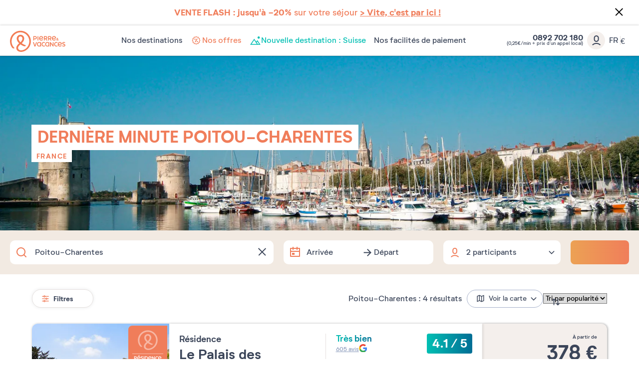

--- FILE ---
content_type: text/html; charset=UTF-8
request_url: https://www.pierreetvacances.com/fr-fr/ge_vacances-derniere-minute-poitou-charentes
body_size: 36620
content:
<!DOCTYPE html><html lang="fr"><head><meta charset="utf-8"><meta http-equiv="X-UA-Compatible" content="IE=edge,chrome=1"><meta name="viewport" content="width=device-width,initial-scale=1"><meta name="format-detection" content="telephone=no"><link rel="dns-prefetch" href="ssa.pierreetvacances.com/16.2.0 }}"><link rel="dns-prefetch" href="static.pierreetvacances.com/145.6.0 }}"><link rel="dns-prefetch" href="photo.pierreetvacances.com }}"><link rel="preconnect" href="https://ssa.pierreetvacances.com/16.2.0" crossorigin><link rel="preconnect" href="https://static.pierreetvacances.com/145.6.0" crossorigin><link rel="preconnect" href="https://photo.pierreetvacances.com" crossorigin><link rel="preload" href="https://ssa.pierreetvacances.com/16.2.0/assets/fonts/icons.woff2" as="font" type="font/woff2" crossorigin><link rel="preload" href="https://ssa.pierreetvacances.com/16.2.0/assets/fonts/NeutrifStudio-Regular.woff2" as="font" type="font/woff2" crossorigin><link rel="preload" href="https://ssa.pierreetvacances.com/16.2.0/assets/fonts/NeutrifStudio-Medium.woff2" as="font" type="font/woff2" crossorigin><link rel="preload" href="https://ssa.pierreetvacances.com/16.2.0/assets/fonts/NeutrifStudio-SemiBold.woff2" as="font" type="font/woff2" crossorigin><link rel="preload" href="https://ssa.pierreetvacances.com/16.2.0/assets/fonts/NeutrifStudio-Bold.woff2" as="font" type="font/woff2" crossorigin><link rel="icon" type="image/png" href="https://ssa.pierreetvacances.com/16.2.0/assets/favicon/32x32_favicon-PV.png"><link rel="apple-touch-icon-precomposed" sizes="72x72" href="https://ssa.pierreetvacances.com/16.2.0/assets/favicon/72x72_favicon-PV.png"><link rel="canonical" href="https://www.pierreetvacances.com/fr-fr/ge_vacances-derniere-minute-poitou-charentes" /><title>Vacances dernière minute Poitou-Charentes - Bon plans | Pierre & Vacances</title><meta name="description" content="4 locations de vacances dernière minute à Poitou-Charentes disponibles sur Pierre & Vacances ! Bons plans à Poitou-Charentes et séjours à petits prix pour des vacances en couple ou en famille. Découvrez nos vacances pas chères à Poitou-Charentes."><meta name="robots" content="index,follow" /><script>  // Duration in milliseconds to wait while the Kameleoon application file is loaded  var kameleoonLoadingTimeout = 1000;   window.kameleoonQueue = window.kameleoonQueue || [];  window.kameleoonStartLoadTime = new Date().getTime();  if (! document.getElementById("kameleoonLoadingStyleSheet") && ! window.kameleoonDisplayPageTimeOut) {  var kameleoonS = document.getElementsByTagName("script")[0];  var kameleoonCc = "* { visibility: hidden !important; background-image: none !important; }";  var kameleoonStn = document.createElement("style");  kameleoonStn.type = "text/css";  kameleoonStn.id = "kameleoonLoadingStyleSheet";  if (kameleoonStn.styleSheet) {  kameleoonStn.styleSheet.cssText = kameleoonCc;  } else {  kameleoonStn.appendChild(document.createTextNode(kameleoonCc));  }  kameleoonS.parentNode.insertBefore(kameleoonStn, kameleoonS);  window.kameleoonDisplayPage = function(fromEngine) {  if (!fromEngine) {  window.kameleoonTimeout = true;  }  if (kameleoonStn.parentNode) {  kameleoonStn.parentNode.removeChild(kameleoonStn);  }  };  window.kameleoonDisplayPageTimeOut = window.setTimeout(window.kameleoonDisplayPage, kameleoonLoadingTimeout);  }  </script><script src="//rzko3lmicj.kameleoon.eu/kameleoon.js" fetchpriority="high" async></script><link rel="stylesheet" type="text/css" href="https://ssa.pierreetvacances.com/16.2.0/assets/stylesheets/icons.css"><link rel="stylesheet" type="text/css" href="https://ssa.pierreetvacances.com/16.2.0/assets/stylesheets/common.css"><link rel="stylesheet" type="text/css" href="https://static.pierreetvacances.com/145.6.0/assets/stylesheets/common.css"><link rel="stylesheet" type="text/css" href="https://static.pierreetvacances.com/145.6.0/assets/stylesheets/searchEngine.css"><script> window.dataLayer = window.dataLayer || []; window.dataLayerQueue = window.dataLayerQueue || {}; window.dataLayerPageTemplate = 'PEV_REGION_LASTMINUTE'; /*utile pour le tracking 'click', doit toujours être disponible*/  window.dataLayerQueue.script2_1 = { event: 'page_view', page_language: 'fr-fr', page_shrturl: '/fr-fr/ge_vacances-derniere-minute-poitou-charentes', page_name: 'Vacances derniere minute Poitou Charentes Bon plans Pierre Vacances', page_tab: 'region_tab_lastminute_mot_cle_url', page_code: 'REGION_LASTMINUTE', page_template: window.dataLayerPageTemplate, page_type: 'REGION', page_brand: 'transverse', partner_brand: undefined, main_brand: 'transverse', currency: 'EUR', uid: sessionStorage.getItem('emailMd5') != null && sessionStorage.getItem('connected') == 'true' ? sessionStorage.getItem('emailMd5') : null, emailHash: sessionStorage.getItem('emailHash') != null && sessionStorage.getItem('connected') == 'true' ? sessionStorage.getItem('emailHash') : null, brand_site: 'Pierre Vacances', collaboration_type: 'B2C',  }; </script><script> window.dataLayer = window.dataLayer || []; window.dataLayerQueue = window.dataLayerQueue || {};  window.dataLayerQueue.script2_1 = { ...window.dataLayerQueue.script2_1, user_connected : sessionStorage.getItem('connected') && sessionStorage.getItem('connected') === 'true'  ? true : false, co : 'France', co_id : 'FR', dest_type : undefined, de : undefined, de_id : undefined, ge : 'Poitou\u0020Charentes', ge_id : '23', zt : undefined, zt_id : undefined  }; </script><!-- Google Tag Manager - CALL JS --><script> (function (w, d, s, l, i) { w[l] = w[l] || []; w[l].push({ 'gtm.start': new Date().getTime(), event: 'gtm.js' }); const f = d.getElementsByTagName(s)[0]; const j = d.createElement(s); const dl = l != 'dataLayer' ? `&l=${l}` : ''; j.async = true; j.src = '//www.pierreetvacances.com/metrics-fr/b3xrjpu6w61kuw2.js?awl=' + i.replace(/^GTM-/, '') + dl; f.parentNode.insertBefore(j, f); })(window, document, 'script', 'dataLayer', 'GTM-KX2BJW3V'); </script><!-- End Google Tag Manager - CALL JS --><link rel="stylesheet" type="text/css" href="https://static.pierreetvacances.com/145.6.0/assets/stylesheets/critical/critical-touristGuide.css"><link rel="preload" href="https://static.pierreetvacances.com/145.6.0/assets/stylesheets/touristGuide.css" as="style" onload="this.onload=null;this.rel='stylesheet'">
<script>(window.BOOMR_mq=window.BOOMR_mq||[]).push(["addVar",{"rua.upush":"false","rua.cpush":"false","rua.upre":"false","rua.cpre":"true","rua.uprl":"false","rua.cprl":"false","rua.cprf":"false","rua.trans":"SJ-881ce118-5a70-48f6-9cd1-369f8e81a381","rua.cook":"false","rua.ims":"false","rua.ufprl":"false","rua.cfprl":"false","rua.isuxp":"false","rua.texp":"norulematch","rua.ceh":"false","rua.ueh":"false","rua.ieh.st":"0"}]);</script>
                              <script>!function(e){var n="https://s.go-mpulse.net/boomerang/";if("False"=="True")e.BOOMR_config=e.BOOMR_config||{},e.BOOMR_config.PageParams=e.BOOMR_config.PageParams||{},e.BOOMR_config.PageParams.pci=!0,n="https://s2.go-mpulse.net/boomerang/";if(window.BOOMR_API_key="7NYXU-NN6N6-D7KVB-4GAD8-A4BB3",function(){function e(){if(!r){var e=document.createElement("script");e.id="boomr-scr-as",e.src=window.BOOMR.url,e.async=!0,o.appendChild(e),r=!0}}function t(e){r=!0;var n,t,a,i,d=document,O=window;if(window.BOOMR.snippetMethod=e?"if":"i",t=function(e,n){var t=d.createElement("script");t.id=n||"boomr-if-as",t.src=window.BOOMR.url,BOOMR_lstart=(new Date).getTime(),e=e||d.body,e.appendChild(t)},!window.addEventListener&&window.attachEvent&&navigator.userAgent.match(/MSIE [67]\./))return window.BOOMR.snippetMethod="s",void t(o,"boomr-async");a=document.createElement("IFRAME"),a.src="about:blank",a.title="",a.role="presentation",a.loading="eager",i=(a.frameElement||a).style,i.width=0,i.height=0,i.border=0,i.display="none",o.appendChild(a);try{O=a.contentWindow,d=O.document.open()}catch(_){n=document.domain,a.src="javascript:var d=document.open();d.domain='"+n+"';void 0;",O=a.contentWindow,d=O.document.open()}if(n)d._boomrl=function(){this.domain=n,t()},d.write("<bo"+"dy onload='document._boomrl();'>");else if(O._boomrl=function(){t()},O.addEventListener)O.addEventListener("load",O._boomrl,!1);else if(O.attachEvent)O.attachEvent("onload",O._boomrl);d.close()}function a(e){window.BOOMR_onload=e&&e.timeStamp||(new Date).getTime()}if(!window.BOOMR||!window.BOOMR.version&&!window.BOOMR.snippetExecuted){window.BOOMR=window.BOOMR||{},window.BOOMR.snippetStart=(new Date).getTime(),window.BOOMR.snippetExecuted=!0,window.BOOMR.snippetVersion=14,window.BOOMR.url=n+"7NYXU-NN6N6-D7KVB-4GAD8-A4BB3";var i=document.currentScript||document.getElementsByTagName("script")[0],o=i.parentNode,r=!1,d=document.createElement("link");if(d.relList&&"function"==typeof d.relList.supports&&d.relList.supports("preload")&&"as"in d)window.BOOMR.snippetMethod="p",d.href=window.BOOMR.url,d.rel="preload",d.as="script",d.addEventListener("load",e),d.addEventListener("error",function(){t(!0)}),setTimeout(function(){if(!r)t(!0)},3e3),BOOMR_lstart=(new Date).getTime(),o.appendChild(d);else t(!1);if(window.addEventListener)window.addEventListener("load",a,!1);else if(window.attachEvent)window.attachEvent("onload",a)}}(),"".length>0)if(e&&"performance"in e&&e.performance&&"function"==typeof e.performance.setResourceTimingBufferSize)e.performance.setResourceTimingBufferSize();!function(){if(BOOMR=e.BOOMR||{},BOOMR.plugins=BOOMR.plugins||{},!BOOMR.plugins.AK){var n="true"=="true"?1:0,t="",a="aokqukaxhzpic2maonza-f-cdc914a82-clientnsv4-s.akamaihd.net",i="false"=="true"?2:1,o={"ak.v":"39","ak.cp":"185234","ak.ai":parseInt("347143",10),"ak.ol":"0","ak.cr":8,"ak.ipv":4,"ak.proto":"h2","ak.rid":"641aa25c","ak.r":47358,"ak.a2":n,"ak.m":"a","ak.n":"essl","ak.bpcip":"3.149.10.0","ak.cport":45470,"ak.gh":"23.208.24.240","ak.quicv":"","ak.tlsv":"tls1.3","ak.0rtt":"","ak.0rtt.ed":"","ak.csrc":"-","ak.acc":"","ak.t":"1770025842","ak.ak":"hOBiQwZUYzCg5VSAfCLimQ==Qj4JwUR2ffbw+Yl8vIdWTJDkkfZdS5b7iI583YlvbgSbilB1B2JvRhf9oi56hlwdL66F2N68UR4HdFPkCkVBDToELbUIdlt1Nw/cnwE28cfiLV8wQtEaqpWXqTJMmMHBREiuVtCw1uZAgYlA8bk2C7JpakYK8dcrr4HIir9SVnh6ECw43UBQB2yQA1Ur1qmpGp8Tp43OpXfqgQHXltEp4Be67PLy9yiJTBf/RIuZWiDy4bJaBRbPCs2b3wTtB12c18kvuyDQdLFVIRTp4vkJ7MBjaxo748AW9PwyTUyYVg53WinDaCQJKzTGcRCAvsbGeyc3l4VTN7CJpO9iASd+uG2kMTogvsg4Gcb+9629Aq0NbwT7U3hM/vaz2EFeSxdFqW87M2Y5AZ2P5T23awFPrVd47kCzYFGNllVkxNT7Zgc=","ak.pv":"149","ak.dpoabenc":"","ak.tf":i};if(""!==t)o["ak.ruds"]=t;var r={i:!1,av:function(n){var t="http.initiator";if(n&&(!n[t]||"spa_hard"===n[t]))o["ak.feo"]=void 0!==e.aFeoApplied?1:0,BOOMR.addVar(o)},rv:function(){var e=["ak.bpcip","ak.cport","ak.cr","ak.csrc","ak.gh","ak.ipv","ak.m","ak.n","ak.ol","ak.proto","ak.quicv","ak.tlsv","ak.0rtt","ak.0rtt.ed","ak.r","ak.acc","ak.t","ak.tf"];BOOMR.removeVar(e)}};BOOMR.plugins.AK={akVars:o,akDNSPreFetchDomain:a,init:function(){if(!r.i){var e=BOOMR.subscribe;e("before_beacon",r.av,null,null),e("onbeacon",r.rv,null,null),r.i=!0}return this},is_complete:function(){return!0}}}}()}(window);</script></head><body class="touristGuide hasHorizontalfilters hasSearch js-searchTouristGuide b2c-univers pev-univers criticals"><a class="link-skipNav u-Visible-desktop js-skipNav" href="#">skipNavLink</a><noscript><iframe src="//www.pierreetvacances.com/metrics-fr/ns.html?id=GTM-KX2BJW3V" height="0" width="0" style="display:none;visibility:hidden"></iframe></noscript><div class="announcement-popin js-announcement-popin" id="announcement"><a title="J&#039;en profite" href="https://www.pierreetvacances.com/fr-fr/vente-flash_ms" target="_self"><span class="announcement-popinClose js-announcementClose"><i class="icon icon-close" aria-hidden="true"></i></span><div class="announcementMessage "><span class="u-Font-Abricot"><strong>VENTE FLASH : jusqu'&agrave; -20%</strong>&nbsp;sur votre s&eacute;jour&nbsp;<span style="text-decoration: underline;"><strong>&gt; Vite, c'est par ici !</strong></span></span></div></a></div><header class="mainHeader js-mainHeader "><div class="mainHeader-container js-mainHeader-container"><div class="mainHeader-grid"><div class="mainHeader-burger"><button type="button" class="mainHeader-button mainHeader-button--burger js-mainHeader-burger"><i class="icon icon-close" aria-hidden="true"></i><i class="icon icon-burger" aria-hidden="true"></i></button></div><div class="mainHeader-logo"><a href="https://www.pierreetvacances.com" class="mainHeader-logoLink" title="Plus de 500 locations de vacances en Europe et dans les îles"><svg class="mainHeader-logoPicture" xmlns="http://www.w3.org/2000/svg" viewBox="0 -10 673 270"><style>.st99{fill:#f27c54}</style><path class="st99" d="M127.2 0C57 0 0 57.1 0 127.2c0 28.5 10.3 57.1 25.7 75.8 5.6 6.5 11.7 10.3 17.8 10.3 4.2 0 8.9-1.9 12.6-6.1-22-15.9-36.5-47.7-36.5-80 0-59.9 48.2-108.5 107.6-108.5s107.6 48.6 107.6 108.5c0 58-47.2 108.5-99.1 108.5-22.3 0-37.5-12-37.5-29 0-14 8.4-25.7 29.1-42.9 12.6 9.1 25.9 16.1 37.1 20.4 17.3 6.5 25.7 2.3 28.5-9.4-15.3-4.2-33.8-13-50-24.4 16.9-15.7 29.8-33.9 29.8-56 0-26.7-19.8-46.3-45.5-46.3S82 67.7 82 94.4c0 21.4 12.8 41 29.7 56.7-25.9 22.3-35.1 38.5-35.1 56.9 0 26.8 24.2 45.8 57.5 45.8 55.2 0 119.7-51 119.7-126.7C253.9 57 197.3 0 127.2 0zm-23.7 95.4c0-16.8 9.6-27.1 23.7-27.1s24 10.3 24 27.1c0 15.8-10.3 29.5-24 42.4-14-13-23.7-27.9-23.7-42.4zM334.9 65h9.7v52.4h-9.7zM293.2 102.9h11.1c13.1 0 21.6-7.5 21.6-19.1 0-11.5-8.4-18.9-21.6-18.9h-20.9v52.4h9.7l.1-14.4zm0-28.9h10.7c7.5 0 12.2 3.7 12.2 9.8s-4.7 10-12.2 10h-10.7V74zM421.8 99.7h8.6c3.7 5.9 8.3 11.8 13.7 17.6h10.4c-5-6.4-9.5-12.7-13.4-18.8 7.6-2.4 12.2-8.2 12.2-16.1 0-10.7-8.1-17.4-20.6-17.4h-20.5v52.4h9.7V99.7h-.1zm0-25.7h10.4c6.9 0 11.3 3.2 11.3 8.4s-4.3 8.5-11.3 8.5h-10.4V74zM504.8 117.3c-5-6.4-9.5-12.7-13.4-18.8 7.6-2.4 12.2-8.2 12.2-16.1 0-10.7-8.1-17.4-20.6-17.4h-20.6v52.4h9.7V99.7h8.6c3.7 5.9 8.3 11.8 13.7 17.6h10.4zm-22.3-26.4h-10.4V74.1h10.4c6.9 0 11.3 3.2 11.3 8.4-.1 5.1-4.4 8.4-11.3 8.4zM574.2 117.7c3.3 0 6.2-1.2 8.5-3.3 1.7 1.3 3.1 2.4 4 2.9h6c-.8-.7-3.8-3.1-7.3-6.2.8-1.3 1.5-2.8 2-4.4.8-2.4.8-5.5-2.8-5.8-.4 2.9-1.3 5.3-2.4 7.2-2.1-2.1-4.2-4.3-5.9-6.5 3.6-2.1 7.2-4.3 7.2-8.7 0-4.2-3.3-7.3-8.1-7.3-5.1 0-8.4 3.7-8.4 7.8 0 2.2.9 4.6 2.4 7.1-3 1.9-5.7 4.4-5.7 8.5.2 5.5 5.1 8.7 10.5 8.7zm1.4-27.6c1.8 0 3 1.2 3 3 0 2.2-2.1 3.5-4.7 5-1-1.7-1.6-3.3-1.6-4.7 0-1.9 1.3-3.3 3.3-3.3zm-3.4 14.1c2.1 2.6 4.7 5.1 7.1 7.3-1.4 1-3 1.6-4.6 1.6-2.9 0-5.1-1.7-5.1-4.3 0-2 1-3.3 2.6-4.6zM401.2 106.9l-6.7-5.5c-3.8 5.1-9 7.8-14.8 7.8-8.3 0-14.1-4.6-16-12.4 13.7.4 26.9-1.4 40-5.6V90c0-15.5-10.2-26-24.7-26-15.4 0-25.8 11.8-25.8 27.1 0 16 11.4 27.2 26.5 27.2 9.3 0 17.5-4.5 21.5-11.4zm-22.1-33.8c7.4 0 12.5 4.2 14.3 11.7-7.9 2.5-16.4 3.7-30.1 4.2.8-9.7 6.7-15.9 15.8-15.9zM556.9 106.9l-6.7-5.5c-3.8 5.1-9 7.8-14.8 7.8-8.3 0-14.1-4.6-16-12.4 13.7.4 26.9-1.4 40-5.6V90c0-15.5-10.2-26-24.7-26-15.4 0-25.8 11.8-25.8 27.1 0 16 11.4 27.2 26.5 27.2 9.2 0 17.5-4.5 21.5-11.4zm-22.2-33.8c7.4 0 12.5 4.2 14.3 11.7-7.9 2.5-16.4 3.7-30.1 4.2.8-9.7 6.8-15.9 15.8-15.9zM410.9 180.8c-9.7 0-16.9-7.6-16.9-18.1 0-10.4 7.3-18.1 16.9-18.1 4 0 7.5 1.3 10.4 3.7l4.7-7.6c-4.7-3.4-9.9-5.1-15.7-5.1-15.1 0-26.2 11.5-26.2 27.2 0 15.6 11.1 27.2 26.2 27.2 6.4 0 12.1-2 16.6-5.9l-4.9-7.6c-3 2.8-6.8 4.3-11.1 4.3zM563.2 180.8c-9.7 0-16.9-7.6-16.9-18.1 0-10.4 7.3-18.1 16.9-18.1 4 0 7.5 1.3 10.4 3.7l4.7-7.6c-4.7-3.4-9.9-5.1-15.7-5.1-15.1 0-26.2 11.5-26.2 27.2 0 15.6 11.1 27.2 26.2 27.2 6.4 0 12.1-2 16.6-5.9l-4.9-7.6c-3 2.8-6.8 4.3-11.1 4.3zM368.8 140.8c-4.7-3.6-9.2-5.2-14.8-5.2-15 0-26.1 11.5-26.1 27.2S339.1 190 354 190c5.2 0 9.5-1.4 13.9-4.5l.9 3.6h7.9v-52.4h-5l-2.9 4.1zm-1.7 34.3c-3.2 3.7-7.5 5.7-12.5 5.7-9.7 0-16.8-7.6-16.8-18.1 0-10.4 7.2-18.1 16.8-18.1 5 0 9.4 2.1 12.5 5.8v24.7zM468.3 140.8c-4.7-3.6-9.2-5.2-14.8-5.2-15 0-26.1 11.5-26.1 27.2s11.2 27.2 26.1 27.2c5.2 0 9.5-1.4 13.9-4.5l.9 3.6h7.9v-52.4h-5l-2.9 4.1zm-1.7 34.3c-3.2 3.7-7.5 5.7-12.5 5.7-9.7 0-16.8-7.6-16.8-18.1 0-10.4 7.2-18.1 16.8-18.1 5 0 9.4 2.1 12.5 5.8v24.7zM303.4 177.5l-13.8-41h-11l19.1 52.4h10.9l19.1-52.4h-10.6zM605.5 135.6c-15.4 0-25.8 11.8-25.8 27.1 0 16 11.4 27.2 26.5 27.2 9.2 0 17.4-4.5 21.5-11.4L621 173c-3.8 5.1-9 7.8-14.8 7.8-8.3 0-14.1-4.6-16-12.4 13.7.4 26.9-1.4 40-5.6v-1.2c0-15.5-10.2-26-24.7-26zm-15.8 25c.8-9.7 6.7-15.9 15.8-15.9 7.4 0 12.5 4.2 14.3 11.7-7.9 2.5-16.4 3.7-30.1 4.2zM644.5 150.2c0-2.7 2.6-5.5 9.4-5.5 3.7 0 8.4.9 12.9 4l3.8-8c-4.3-3-10.6-5.1-17-5.1-10.7 0-18.9 5.8-18.9 15.2 0 17.4 27.6 15 27.6 24.2 0 3.1-3.1 5.8-9.7 5.8-4.2 0-9.7-1.1-14.9-5.1l-3.8 8c4.7 3.7 11.7 6.3 19 6.3 11.4 0 19.3-6.3 19.3-15.4 0-17.3-27.7-15.7-27.7-24.4zM519.5 171.1L493 136.5h-7.2v52.4h9.6v-34.5l26.5 34.5h7.1v-52.4h-9.5z"/></svg></a></div><div class="mainHeader-navigation js-mainHeader-navigation"><div class="mainHeader-header"><div class="mainHeader-navigation--logo"><svg class="mainHeader-logoPicture" xmlns="http://www.w3.org/2000/svg" viewBox="0 -10 673 270"><style>.st99{fill:#f27c54}</style><path class="st99" d="M127.2 0C57 0 0 57.1 0 127.2c0 28.5 10.3 57.1 25.7 75.8 5.6 6.5 11.7 10.3 17.8 10.3 4.2 0 8.9-1.9 12.6-6.1-22-15.9-36.5-47.7-36.5-80 0-59.9 48.2-108.5 107.6-108.5s107.6 48.6 107.6 108.5c0 58-47.2 108.5-99.1 108.5-22.3 0-37.5-12-37.5-29 0-14 8.4-25.7 29.1-42.9 12.6 9.1 25.9 16.1 37.1 20.4 17.3 6.5 25.7 2.3 28.5-9.4-15.3-4.2-33.8-13-50-24.4 16.9-15.7 29.8-33.9 29.8-56 0-26.7-19.8-46.3-45.5-46.3S82 67.7 82 94.4c0 21.4 12.8 41 29.7 56.7-25.9 22.3-35.1 38.5-35.1 56.9 0 26.8 24.2 45.8 57.5 45.8 55.2 0 119.7-51 119.7-126.7C253.9 57 197.3 0 127.2 0zm-23.7 95.4c0-16.8 9.6-27.1 23.7-27.1s24 10.3 24 27.1c0 15.8-10.3 29.5-24 42.4-14-13-23.7-27.9-23.7-42.4zM334.9 65h9.7v52.4h-9.7zM293.2 102.9h11.1c13.1 0 21.6-7.5 21.6-19.1 0-11.5-8.4-18.9-21.6-18.9h-20.9v52.4h9.7l.1-14.4zm0-28.9h10.7c7.5 0 12.2 3.7 12.2 9.8s-4.7 10-12.2 10h-10.7V74zM421.8 99.7h8.6c3.7 5.9 8.3 11.8 13.7 17.6h10.4c-5-6.4-9.5-12.7-13.4-18.8 7.6-2.4 12.2-8.2 12.2-16.1 0-10.7-8.1-17.4-20.6-17.4h-20.5v52.4h9.7V99.7h-.1zm0-25.7h10.4c6.9 0 11.3 3.2 11.3 8.4s-4.3 8.5-11.3 8.5h-10.4V74zM504.8 117.3c-5-6.4-9.5-12.7-13.4-18.8 7.6-2.4 12.2-8.2 12.2-16.1 0-10.7-8.1-17.4-20.6-17.4h-20.6v52.4h9.7V99.7h8.6c3.7 5.9 8.3 11.8 13.7 17.6h10.4zm-22.3-26.4h-10.4V74.1h10.4c6.9 0 11.3 3.2 11.3 8.4-.1 5.1-4.4 8.4-11.3 8.4zM574.2 117.7c3.3 0 6.2-1.2 8.5-3.3 1.7 1.3 3.1 2.4 4 2.9h6c-.8-.7-3.8-3.1-7.3-6.2.8-1.3 1.5-2.8 2-4.4.8-2.4.8-5.5-2.8-5.8-.4 2.9-1.3 5.3-2.4 7.2-2.1-2.1-4.2-4.3-5.9-6.5 3.6-2.1 7.2-4.3 7.2-8.7 0-4.2-3.3-7.3-8.1-7.3-5.1 0-8.4 3.7-8.4 7.8 0 2.2.9 4.6 2.4 7.1-3 1.9-5.7 4.4-5.7 8.5.2 5.5 5.1 8.7 10.5 8.7zm1.4-27.6c1.8 0 3 1.2 3 3 0 2.2-2.1 3.5-4.7 5-1-1.7-1.6-3.3-1.6-4.7 0-1.9 1.3-3.3 3.3-3.3zm-3.4 14.1c2.1 2.6 4.7 5.1 7.1 7.3-1.4 1-3 1.6-4.6 1.6-2.9 0-5.1-1.7-5.1-4.3 0-2 1-3.3 2.6-4.6zM401.2 106.9l-6.7-5.5c-3.8 5.1-9 7.8-14.8 7.8-8.3 0-14.1-4.6-16-12.4 13.7.4 26.9-1.4 40-5.6V90c0-15.5-10.2-26-24.7-26-15.4 0-25.8 11.8-25.8 27.1 0 16 11.4 27.2 26.5 27.2 9.3 0 17.5-4.5 21.5-11.4zm-22.1-33.8c7.4 0 12.5 4.2 14.3 11.7-7.9 2.5-16.4 3.7-30.1 4.2.8-9.7 6.7-15.9 15.8-15.9zM556.9 106.9l-6.7-5.5c-3.8 5.1-9 7.8-14.8 7.8-8.3 0-14.1-4.6-16-12.4 13.7.4 26.9-1.4 40-5.6V90c0-15.5-10.2-26-24.7-26-15.4 0-25.8 11.8-25.8 27.1 0 16 11.4 27.2 26.5 27.2 9.2 0 17.5-4.5 21.5-11.4zm-22.2-33.8c7.4 0 12.5 4.2 14.3 11.7-7.9 2.5-16.4 3.7-30.1 4.2.8-9.7 6.8-15.9 15.8-15.9zM410.9 180.8c-9.7 0-16.9-7.6-16.9-18.1 0-10.4 7.3-18.1 16.9-18.1 4 0 7.5 1.3 10.4 3.7l4.7-7.6c-4.7-3.4-9.9-5.1-15.7-5.1-15.1 0-26.2 11.5-26.2 27.2 0 15.6 11.1 27.2 26.2 27.2 6.4 0 12.1-2 16.6-5.9l-4.9-7.6c-3 2.8-6.8 4.3-11.1 4.3zM563.2 180.8c-9.7 0-16.9-7.6-16.9-18.1 0-10.4 7.3-18.1 16.9-18.1 4 0 7.5 1.3 10.4 3.7l4.7-7.6c-4.7-3.4-9.9-5.1-15.7-5.1-15.1 0-26.2 11.5-26.2 27.2 0 15.6 11.1 27.2 26.2 27.2 6.4 0 12.1-2 16.6-5.9l-4.9-7.6c-3 2.8-6.8 4.3-11.1 4.3zM368.8 140.8c-4.7-3.6-9.2-5.2-14.8-5.2-15 0-26.1 11.5-26.1 27.2S339.1 190 354 190c5.2 0 9.5-1.4 13.9-4.5l.9 3.6h7.9v-52.4h-5l-2.9 4.1zm-1.7 34.3c-3.2 3.7-7.5 5.7-12.5 5.7-9.7 0-16.8-7.6-16.8-18.1 0-10.4 7.2-18.1 16.8-18.1 5 0 9.4 2.1 12.5 5.8v24.7zM468.3 140.8c-4.7-3.6-9.2-5.2-14.8-5.2-15 0-26.1 11.5-26.1 27.2s11.2 27.2 26.1 27.2c5.2 0 9.5-1.4 13.9-4.5l.9 3.6h7.9v-52.4h-5l-2.9 4.1zm-1.7 34.3c-3.2 3.7-7.5 5.7-12.5 5.7-9.7 0-16.8-7.6-16.8-18.1 0-10.4 7.2-18.1 16.8-18.1 5 0 9.4 2.1 12.5 5.8v24.7zM303.4 177.5l-13.8-41h-11l19.1 52.4h10.9l19.1-52.4h-10.6zM605.5 135.6c-15.4 0-25.8 11.8-25.8 27.1 0 16 11.4 27.2 26.5 27.2 9.2 0 17.4-4.5 21.5-11.4L621 173c-3.8 5.1-9 7.8-14.8 7.8-8.3 0-14.1-4.6-16-12.4 13.7.4 26.9-1.4 40-5.6v-1.2c0-15.5-10.2-26-24.7-26zm-15.8 25c.8-9.7 6.7-15.9 15.8-15.9 7.4 0 12.5 4.2 14.3 11.7-7.9 2.5-16.4 3.7-30.1 4.2zM644.5 150.2c0-2.7 2.6-5.5 9.4-5.5 3.7 0 8.4.9 12.9 4l3.8-8c-4.3-3-10.6-5.1-17-5.1-10.7 0-18.9 5.8-18.9 15.2 0 17.4 27.6 15 27.6 24.2 0 3.1-3.1 5.8-9.7 5.8-4.2 0-9.7-1.1-14.9-5.1l-3.8 8c4.7 3.7 11.7 6.3 19 6.3 11.4 0 19.3-6.3 19.3-15.4 0-17.3-27.7-15.7-27.7-24.4zM519.5 171.1L493 136.5h-7.2v52.4h9.6v-34.5l26.5 34.5h7.1v-52.4h-9.5z"/></svg></div><div class="mainHeader-navigation--close js-mainHeader-navigation--close"><i class="icon icon-close" aria-hidden="true"></i></div></div><nav class="mainHeader-navList js-Navigation"><div class="mainHeader-button mainHeader-button--nav js-Navigation-link js-Tracking--link" data-layer="DESTINATIONS"  data-tracking='{"c":"nav_bar","a":"main","l":"Nos destinations"}'><span class="mainHeader-navLabel">Nos destinations</span><span class="mainHeader-navIcon"><i class="icon icon-v2" aria-hidden="true"></i></span></div><a href="https://www.pierreetvacances.com/fr-fr/offres-location-vacances_ms" target="_self" class="mainHeader-button mainHeader-button--nav js-Tracking--link" data-layer="TAB_5"  data-tracking='{"li":"1","c":"nav_bar","a":"main","l":"Nos offres"}'><span class="mainHeader-navLabel abricot"><svg xmlns="http://www.w3.org/2000/svg" width="24" height="24" viewBox="0 0 24 24" fill="none"><path d="M11.9595 3.60001C11.824 3.61005 11.6956 3.66494 11.5947 3.75601L10.1427 5.06881L8.22271 4.65601C8.07717 4.62663 7.9259 4.65138 7.79732 4.72562C7.66873 4.79986 7.57165 4.91847 7.52431 5.05921L6.92431 6.92881L5.05471 7.52881C4.91436 7.57517 4.79584 7.67134 4.72155 7.79913C4.64727 7.92692 4.62235 8.07749 4.65151 8.22241L5.06431 10.1424L3.75151 11.5944C3.65184 11.705 3.59668 11.8487 3.59668 11.9976C3.59668 12.1465 3.65184 12.2902 3.75151 12.4008L5.06431 13.8552L4.65151 15.7752C4.6217 15.9205 4.64631 16.0716 4.72064 16.1999C4.79498 16.3283 4.91387 16.4248 5.05471 16.4712L6.92431 17.0712L7.52431 18.936C7.56929 19.0776 7.66498 19.1975 7.793 19.2728C7.92101 19.3481 8.07234 19.3735 8.21791 19.344L10.1379 18.9312L11.5899 20.244C11.7001 20.3447 11.8439 20.4005 11.9931 20.4005C12.1423 20.4005 12.2862 20.3447 12.3963 20.244L13.8507 18.9312L15.7707 19.344C15.9166 19.3736 16.0683 19.3483 16.1967 19.273C16.3251 19.1977 16.4212 19.0777 16.4667 18.936L17.0667 17.0712L18.9315 16.4712C19.0731 16.4262 19.193 16.3305 19.2683 16.2025C19.3436 16.0745 19.369 15.9232 19.3395 15.7776L18.9267 13.8576L20.2395 12.4008C20.3392 12.2902 20.3943 12.1465 20.3943 11.9976C20.3943 11.8487 20.3392 11.705 20.2395 11.5944L18.9267 10.1544L19.3395 8.23441C19.3691 8.08852 19.3438 7.93685 19.2685 7.80844C19.1932 7.68002 19.0732 7.58388 18.9315 7.53841L17.0667 6.93841L16.4667 5.06881C16.4199 4.92826 16.3232 4.8097 16.1951 4.73543C16.0669 4.66117 15.9159 4.63634 15.7707 4.66561L13.8507 5.07841L12.3963 3.76561C12.295 3.66787 12.1624 3.6092 12.0219 3.60001H11.9595ZM12.0003 5.01361L13.2819 6.16801C13.3527 6.23211 13.4377 6.2784 13.53 6.30303C13.6222 6.32765 13.719 6.32991 13.8123 6.30961L15.4923 5.94721L16.0227 7.59121C16.0515 7.68169 16.1014 7.76408 16.1681 7.83165C16.2348 7.89922 16.3166 7.95006 16.4067 7.98001L18.0507 8.50801L17.6883 10.188C17.6688 10.2806 17.6715 10.3764 17.6961 10.4678C17.7207 10.5591 17.7665 10.6434 17.8299 10.7136L18.9915 12L17.8323 13.2816C17.7684 13.3525 17.7222 13.4375 17.6976 13.5297C17.673 13.622 17.6706 13.7187 17.6907 13.812L18.0531 15.492L16.4091 16.0224C16.3187 16.0511 16.2365 16.1012 16.1697 16.1685C16.1028 16.2357 16.0532 16.3182 16.0251 16.4088L15.4947 18.0504L13.8147 17.6856C13.7214 17.6653 13.6246 17.6676 13.5324 17.6922C13.4401 17.7168 13.3551 17.7631 13.2843 17.8272L12.0003 18.9912L10.7211 17.832C10.6504 17.7686 10.5658 17.7227 10.474 17.6981C10.3823 17.6735 10.2861 17.6709 10.1931 17.6904L8.51311 18.0528L7.98751 16.4088C7.95763 16.319 7.9071 16.2375 7.84 16.1708C7.77289 16.1041 7.69107 16.0541 7.60111 16.0248L5.95231 15.4944L6.30991 13.8144C6.33022 13.7211 6.32796 13.6243 6.30333 13.5321C6.2787 13.4398 6.23242 13.3548 6.16831 13.284L5.01391 12L6.16831 10.7232C6.23326 10.6535 6.28012 10.5689 6.30481 10.4768C6.32949 10.3848 6.33125 10.2881 6.30991 10.1952L5.95231 8.51521L7.59151 7.98961C7.68154 7.9592 7.7634 7.90856 7.83081 7.84158C7.89821 7.77459 7.94935 7.69305 7.98031 7.60321L8.50591 5.95921L10.1859 6.32161C10.2792 6.34191 10.376 6.33965 10.4683 6.31502C10.5605 6.2904 10.6455 6.24411 10.7163 6.18001L12.0003 5.01361ZM9.58831 8.37361C9.35098 8.37361 9.11897 8.44398 8.92163 8.57584C8.72429 8.7077 8.57048 8.89511 8.47966 9.11439C8.38883 9.33366 8.36507 9.57494 8.41137 9.80771C8.45767 10.0405 8.57196 10.2543 8.73979 10.4221C8.90761 10.59 9.12143 10.7042 9.3542 10.7505C9.58698 10.7969 9.82826 10.7731 10.0475 10.6823C10.2668 10.5914 10.4542 10.4376 10.5861 10.2403C10.7179 10.043 10.7883 9.81094 10.7883 9.57361C10.7858 9.2566 10.6579 8.95347 10.4326 8.73043C10.2073 8.50739 9.90293 8.38256 9.58591 8.38321L9.58831 8.37361ZM13.1883 8.37361L9.58831 14.3736V15.5736H10.7883L14.3883 9.57361V8.37361H13.1883ZM14.3883 13.1736C14.151 13.1736 13.919 13.244 13.7216 13.3758C13.5243 13.5077 13.3705 13.6951 13.2797 13.9144C13.1888 14.1337 13.1651 14.3749 13.2114 14.6077C13.2577 14.8405 13.372 15.0543 13.5398 15.2221C13.7076 15.39 13.9214 15.5042 14.1542 15.5505C14.387 15.5969 14.6283 15.5731 14.8475 15.4823C15.0668 15.3914 15.2542 15.2376 15.3861 15.0403C15.5179 14.843 15.5883 14.6109 15.5883 14.3736C15.5883 14.0553 15.4619 13.7501 15.2368 13.5251C15.0118 13.3 14.7066 13.1736 14.3883 13.1736Z" fill="#3B4559"/></svg>Nos offres</span></a><a href="https://www.pierreetvacances.com/fr-fr/voyage-suisse_ms" target="_self" class="mainHeader-button mainHeader-button--nav js-Tracking--link" data-layer="TAB_6"  data-tracking='{"li":"1","c":"nav_bar","a":"main","l":"Nouvelle destination : Suisse"}'><span class="mainHeader-navLabel bleulagon"><svg xmlns="http://www.w3.org/2000/svg" width="24" height="24" viewBox="0 0 24 24" fill="none"><path d="M19.1797 4C17.9375 4 16.9297 5.02614 16.9297 6.29091C16.9297 7.55568 17.9375 8.58182 19.1797 8.58182C20.4219 8.58182 21.4297 7.55568 21.4297 6.29091C21.4297 5.02614 20.4219 4 19.1797 4ZM10.1797 8.76676L9.56445 9.67358L2 20.8H22.8594L16.5195 11.4753L15.9043 12.3821L14.2695 14.7864L10.1797 8.76676ZM10.1797 11.4455L13.3555 16.1227L15.5 19.2727H4.85938L10.1797 11.4455ZM16.5195 14.1599L20 19.2727H17.3223L15.1836 16.1227L16.5195 14.1599Z" fill="#3B4559"/></svg>Nouvelle destination : Suisse</span></a><div class="mainHeader-button mainHeader-button--nav js-Navigation-link js-Tracking--link" data-layer="PAYMENT"  data-tracking='{"c":"nav_bar","a":"main","l":"Nos facilit\u00e9s de paiement"}'><span class="mainHeader-navLabel">Nos facilités de paiement</span><span class="mainHeader-navIcon"><i class="icon icon-v2" aria-hidden="true"></i></span></div></nav><div class="mainHeader-navList mainHeader-navList--mobile"><button type="button" class="mainHeader-button mainHeader-button--nav mainHeader-button--Language js-Navigation-link" data-layer="MARKET"><span class="mainHeader-navLabel">Modifier votre langue / devise</span><span class="mainHeader-market"><span class="mainHeader-marketLanguage">FR</span><span class="mainHeader-marketCurrency js-mainHeader-Currency">&euro;</span><span class="mainHeader-navIcon"><i class="icon icon-v2" aria-hidden="true"></i></span></span></button><a href="tel:0892 702 180" class="u-Hidden-mobile mainHeader-button mainHeader-button--nav"><span class="mainHeader-call"><p><strong class="u-Font-Size--24px">0892 702 180</strong><br />(<span dir="ltr">0,25&euro; TTC / min</span>)</p></span><span class="mainHeader-navIcon"><i class="icon icon-telephone" aria-hidden="true"></i></span></a><a href="https://www.pierreetvacances.com/fr-fr/contact_ms" target="_self" class="mainHeader-button mainHeader-button--nav mainHeader-button--contact"><span class="mainHeader-navIcon"><i class="icon icon-question" aria-hidden="true"></i></span><span class="mainHeader-navLabel">Voir tous nos contacts</span></a></div></div><div class="mainHeader-cmds js-mainHeader-cmds"><button class="mainHeader-button mainHeader-button--search js-mainSearchForm-openSearchLayer"><i class="icon icon-search" aria-hidden="true"></i></button><button type="button" class="mainHeader-button mainHeader-button--callMobile js-Navigation-callMobile js-Navigation-link" data-layer="CALL"><i class="icon icon-close" aria-hidden="true"></i><i class="icon icon-telephone" aria-hidden="true"></i></button><button type="button" class="mainHeader-button mainHeader-button--accountMobile js-Navigation-accountMobile js-Navigation-link" data-layer="ACCOUNT"><i class="icon icon-close" aria-hidden="true"></i><i class="icon icon-user" aria-hidden="true"></i></button><button type="button" class="mainHeader-button mainHeader-button--call js-Navigation-link" data-layer="CONTACT"><span class="mainHeader-call"><span class="mainHeader-callPhone">0892 702 180</span><span class="mainHeader-callPrice">(0,25€/min + prix d’un appel local)</span></span></button><button type="button" class="mainHeader-button mainHeader-button--account js-Navigation-link js-Navigation-account" data-layer="ACCOUNT"><i class="icon icon-user" aria-hidden="true"></i></button><button type="button" class="mainHeader-button mainHeader-button--market js-Navigation-link" data-layer="MARKET"><span class="mainHeader-market"><span class="mainHeader-marketLanguage">FR</span><span class="mainHeader-marketCurrency js-mainHeader-Currency">&euro;</span></span></button></div></div><div class="mainHeader-overlay"></div></div><div class="headerLayer js-headerLayer"><div class="headerLayer-header"><button type="button" class="headerLayer-button headerLayer-buttonBack js-headerLayer-close"><i class="icon icon-arrowRight-v2" aria-hidden="true"></i></button><div class="mainHeader-navigation--logo"><svg class="mainHeader-logoPicture" xmlns="http://www.w3.org/2000/svg" viewBox="0 -10 673 270"><style>.st99{fill:#f27c54}</style><path class="st99" d="M127.2 0C57 0 0 57.1 0 127.2c0 28.5 10.3 57.1 25.7 75.8 5.6 6.5 11.7 10.3 17.8 10.3 4.2 0 8.9-1.9 12.6-6.1-22-15.9-36.5-47.7-36.5-80 0-59.9 48.2-108.5 107.6-108.5s107.6 48.6 107.6 108.5c0 58-47.2 108.5-99.1 108.5-22.3 0-37.5-12-37.5-29 0-14 8.4-25.7 29.1-42.9 12.6 9.1 25.9 16.1 37.1 20.4 17.3 6.5 25.7 2.3 28.5-9.4-15.3-4.2-33.8-13-50-24.4 16.9-15.7 29.8-33.9 29.8-56 0-26.7-19.8-46.3-45.5-46.3S82 67.7 82 94.4c0 21.4 12.8 41 29.7 56.7-25.9 22.3-35.1 38.5-35.1 56.9 0 26.8 24.2 45.8 57.5 45.8 55.2 0 119.7-51 119.7-126.7C253.9 57 197.3 0 127.2 0zm-23.7 95.4c0-16.8 9.6-27.1 23.7-27.1s24 10.3 24 27.1c0 15.8-10.3 29.5-24 42.4-14-13-23.7-27.9-23.7-42.4zM334.9 65h9.7v52.4h-9.7zM293.2 102.9h11.1c13.1 0 21.6-7.5 21.6-19.1 0-11.5-8.4-18.9-21.6-18.9h-20.9v52.4h9.7l.1-14.4zm0-28.9h10.7c7.5 0 12.2 3.7 12.2 9.8s-4.7 10-12.2 10h-10.7V74zM421.8 99.7h8.6c3.7 5.9 8.3 11.8 13.7 17.6h10.4c-5-6.4-9.5-12.7-13.4-18.8 7.6-2.4 12.2-8.2 12.2-16.1 0-10.7-8.1-17.4-20.6-17.4h-20.5v52.4h9.7V99.7h-.1zm0-25.7h10.4c6.9 0 11.3 3.2 11.3 8.4s-4.3 8.5-11.3 8.5h-10.4V74zM504.8 117.3c-5-6.4-9.5-12.7-13.4-18.8 7.6-2.4 12.2-8.2 12.2-16.1 0-10.7-8.1-17.4-20.6-17.4h-20.6v52.4h9.7V99.7h8.6c3.7 5.9 8.3 11.8 13.7 17.6h10.4zm-22.3-26.4h-10.4V74.1h10.4c6.9 0 11.3 3.2 11.3 8.4-.1 5.1-4.4 8.4-11.3 8.4zM574.2 117.7c3.3 0 6.2-1.2 8.5-3.3 1.7 1.3 3.1 2.4 4 2.9h6c-.8-.7-3.8-3.1-7.3-6.2.8-1.3 1.5-2.8 2-4.4.8-2.4.8-5.5-2.8-5.8-.4 2.9-1.3 5.3-2.4 7.2-2.1-2.1-4.2-4.3-5.9-6.5 3.6-2.1 7.2-4.3 7.2-8.7 0-4.2-3.3-7.3-8.1-7.3-5.1 0-8.4 3.7-8.4 7.8 0 2.2.9 4.6 2.4 7.1-3 1.9-5.7 4.4-5.7 8.5.2 5.5 5.1 8.7 10.5 8.7zm1.4-27.6c1.8 0 3 1.2 3 3 0 2.2-2.1 3.5-4.7 5-1-1.7-1.6-3.3-1.6-4.7 0-1.9 1.3-3.3 3.3-3.3zm-3.4 14.1c2.1 2.6 4.7 5.1 7.1 7.3-1.4 1-3 1.6-4.6 1.6-2.9 0-5.1-1.7-5.1-4.3 0-2 1-3.3 2.6-4.6zM401.2 106.9l-6.7-5.5c-3.8 5.1-9 7.8-14.8 7.8-8.3 0-14.1-4.6-16-12.4 13.7.4 26.9-1.4 40-5.6V90c0-15.5-10.2-26-24.7-26-15.4 0-25.8 11.8-25.8 27.1 0 16 11.4 27.2 26.5 27.2 9.3 0 17.5-4.5 21.5-11.4zm-22.1-33.8c7.4 0 12.5 4.2 14.3 11.7-7.9 2.5-16.4 3.7-30.1 4.2.8-9.7 6.7-15.9 15.8-15.9zM556.9 106.9l-6.7-5.5c-3.8 5.1-9 7.8-14.8 7.8-8.3 0-14.1-4.6-16-12.4 13.7.4 26.9-1.4 40-5.6V90c0-15.5-10.2-26-24.7-26-15.4 0-25.8 11.8-25.8 27.1 0 16 11.4 27.2 26.5 27.2 9.2 0 17.5-4.5 21.5-11.4zm-22.2-33.8c7.4 0 12.5 4.2 14.3 11.7-7.9 2.5-16.4 3.7-30.1 4.2.8-9.7 6.8-15.9 15.8-15.9zM410.9 180.8c-9.7 0-16.9-7.6-16.9-18.1 0-10.4 7.3-18.1 16.9-18.1 4 0 7.5 1.3 10.4 3.7l4.7-7.6c-4.7-3.4-9.9-5.1-15.7-5.1-15.1 0-26.2 11.5-26.2 27.2 0 15.6 11.1 27.2 26.2 27.2 6.4 0 12.1-2 16.6-5.9l-4.9-7.6c-3 2.8-6.8 4.3-11.1 4.3zM563.2 180.8c-9.7 0-16.9-7.6-16.9-18.1 0-10.4 7.3-18.1 16.9-18.1 4 0 7.5 1.3 10.4 3.7l4.7-7.6c-4.7-3.4-9.9-5.1-15.7-5.1-15.1 0-26.2 11.5-26.2 27.2 0 15.6 11.1 27.2 26.2 27.2 6.4 0 12.1-2 16.6-5.9l-4.9-7.6c-3 2.8-6.8 4.3-11.1 4.3zM368.8 140.8c-4.7-3.6-9.2-5.2-14.8-5.2-15 0-26.1 11.5-26.1 27.2S339.1 190 354 190c5.2 0 9.5-1.4 13.9-4.5l.9 3.6h7.9v-52.4h-5l-2.9 4.1zm-1.7 34.3c-3.2 3.7-7.5 5.7-12.5 5.7-9.7 0-16.8-7.6-16.8-18.1 0-10.4 7.2-18.1 16.8-18.1 5 0 9.4 2.1 12.5 5.8v24.7zM468.3 140.8c-4.7-3.6-9.2-5.2-14.8-5.2-15 0-26.1 11.5-26.1 27.2s11.2 27.2 26.1 27.2c5.2 0 9.5-1.4 13.9-4.5l.9 3.6h7.9v-52.4h-5l-2.9 4.1zm-1.7 34.3c-3.2 3.7-7.5 5.7-12.5 5.7-9.7 0-16.8-7.6-16.8-18.1 0-10.4 7.2-18.1 16.8-18.1 5 0 9.4 2.1 12.5 5.8v24.7zM303.4 177.5l-13.8-41h-11l19.1 52.4h10.9l19.1-52.4h-10.6zM605.5 135.6c-15.4 0-25.8 11.8-25.8 27.1 0 16 11.4 27.2 26.5 27.2 9.2 0 17.4-4.5 21.5-11.4L621 173c-3.8 5.1-9 7.8-14.8 7.8-8.3 0-14.1-4.6-16-12.4 13.7.4 26.9-1.4 40-5.6v-1.2c0-15.5-10.2-26-24.7-26zm-15.8 25c.8-9.7 6.7-15.9 15.8-15.9 7.4 0 12.5 4.2 14.3 11.7-7.9 2.5-16.4 3.7-30.1 4.2zM644.5 150.2c0-2.7 2.6-5.5 9.4-5.5 3.7 0 8.4.9 12.9 4l3.8-8c-4.3-3-10.6-5.1-17-5.1-10.7 0-18.9 5.8-18.9 15.2 0 17.4 27.6 15 27.6 24.2 0 3.1-3.1 5.8-9.7 5.8-4.2 0-9.7-1.1-14.9-5.1l-3.8 8c4.7 3.7 11.7 6.3 19 6.3 11.4 0 19.3-6.3 19.3-15.4 0-17.3-27.7-15.7-27.7-24.4zM519.5 171.1L493 136.5h-7.2v52.4h9.6v-34.5l26.5 34.5h7.1v-52.4h-9.5z"/></svg></div><div class="mainHeader-navigation--close js-headerLayer-close"><i class="icon icon-close" aria-hidden="true"></i></div></div><div class="headerLayer-wrapper"><div class="headerLayer-button headerLayer-buttonClose js-headerLayer-close"><i class="icon icon-clear" aria-hidden="true"></i></div><div class="headerLayer-container js-headerLayer-container"><div class="headerLayer-layer layerMenu js-headerLayer-layer" data-layer="DESTINATIONS"><div class="layerMenu layerMenu-destinationsMenu"><div class="layerMenu-titleReminder">Nos destinations :</div><div class="layerMenu-tabs u-Hidden-mobile u-Hidden-tablet"><div class="layerMenu-tab layerMenu-tab--active js-layerMenu-tab js-Tracking--link" data-tab="tab0"  data-tracking='{"c":"nav_bar","a":"secondary","l":"Destinations | \u00c9vadez-vous \u00e0 la mer"}'>Évadez-vous à la mer</div><div class="layerMenu-tab js-layerMenu-tab js-Tracking--link" data-tab="tab1"  data-tracking='{"c":"nav_bar","a":"secondary","l":"Destinations | Tout schuss \u00e0 la montagne"}'>Tout schuss à la montagne</div><div class="layerMenu-tab js-layerMenu-tab js-Tracking--link" data-tab="tab2"  data-tracking='{"c":"nav_bar","a":"secondary","l":"Destinations | Nos horizons ensoleill\u00e9s"}'>Nos horizons ensoleillés</div></div><div class="layerMenu-destinationsBlock u-Hidden-mobile u-Hidden-tablet"><div class="layerMenu-destinations"><div class="layerMenu-withTabs layerMenu-destination layerMenu-destination--4cols layerMenu-withTabs--active" data-tab="tab0"><div class="layerMenu-item layerMenu-item--list"><div class="layerMenu-itemContent layerMenu-itemContent--hasHover"><a title="Vos coups de coeur" href="https://www.pierreetvacances.com/fr-fr/vos-residences-coup-de-coeur-mer_ms" target="_self" class="layerMenu-itemLinkInformations"><div class="layerMenu-itemPictureHolder"><div class="layerMenu-itemPictureContainer"><picture><source data-srcset="https://photo.pierreetvacances.com/header/500x220/Barre_Navigation_500x220_IYI166759.jpg" media="(min-width: 768px)" ><img class="lazy layerMenu-itemPicture" data-src="https://photo.pierreetvacances.com/header/500x220/Barre_Navigation_500x220_IYI166759.jpg" alt=""></picture></div></div><div class="layerMenu-itemTitle"><span class="layerMenu-itemLabel">Vos coups de coeur</span><span class="layerMenu-itemSubLabel"></span></div></a><div class="layerMenu-itemDescription"><ul class="layerMenu-itemList"><li class="layerMenu-itemListItem"><a href="https://www.pierreetvacances.com/fr-fr/fp_TQL_location-residence-premium-presqu-ile-de-la-touques" title="Presqu&#039;Île de la Touques" target="_self" class="layerMenu-itemListLink js-NavigationItem-linkButton">Presqu&#039;Île de la Touques</a></li><li class="layerMenu-itemListItem"><a href="https://www.pierreetvacances.com/fr-fr/fp_BLL_location-village-belle-dune" title="Belle Dune" target="_self" class="layerMenu-itemListLink js-NavigationItem-linkButton">Belle Dune</a></li><li class="layerMenu-itemListItem"><a href="https://www.pierreetvacances.com/fr-fr/fp_BRL_location-village-normandy-garden" title="Normandy Garden" target="_self" class="layerMenu-itemListLink js-NavigationItem-linkButton">Normandy Garden</a></li><li class="layerMenu-itemListItem"><a href="https://www.pierreetvacances.com/fr-fr/fp_IYI_location-residence-premium-domaine-du-golfe-du-lion" title="Domaine du Golfe du Lion" target="_self" class="layerMenu-itemListLink js-NavigationItem-linkButton">Domaine du Golfe du Lion</a></li><li class="layerMenu-itemListItem"><a href="https://www.pierreetvacances.com/fr-fr/fp_RCL_location-residence-centre" title="Centre - La Rochelle" target="_self" class="layerMenu-itemListLink js-NavigationItem-linkButton">Centre - La Rochelle</a></li></ul><a  href="https://www.pierreetvacances.com/fr-fr/vos-residences-coup-de-coeur-mer_ms" title="Toutes les destinations" target="_self" class="layerMenu-itemListLink layerMenu-itemListLink--highlight js-NavigationItem-linkButton"><span>Toutes les destinations</span><span class="layerMenu-itemIcon"><i class="icon icon-v2" aria-hidden="true"></i></span></a></div></div></div><div class="layerMenu-item layerMenu-item--list"><div class="layerMenu-itemContent layerMenu-itemContent--hasHover"><a title="Sud de la France" href="https://www.pierreetvacances.com/fr-fr/vacances-sud-france_om" target="_self" class="layerMenu-itemLinkInformations"><div class="layerMenu-itemPictureHolder"><div class="layerMenu-itemPictureContainer"><picture><source data-srcset="https://photo.pierreetvacances.com/header/500x220/Barre_Navigation_500x220_NATG152991_IOA152991.jpg" media="(min-width: 768px)" ><img class="lazy layerMenu-itemPicture" data-src="https://photo.pierreetvacances.com/header/500x220/Barre_Navigation_500x220_NATG152991_IOA152991.jpg" alt=""></picture></div></div><div class="layerMenu-itemTitle"><span class="layerMenu-itemLabel">Sud de la France</span><span class="layerMenu-itemSubLabel"></span></div></a><div class="layerMenu-itemDescription"><ul class="layerMenu-itemList"><li class="layerMenu-itemListItem"><a href="https://www.pierreetvacances.com/fr-fr/zt_location-var-cote-d-azur" title="Var" target="_self" class="layerMenu-itemListLink js-NavigationItem-linkButton">Var</a></li><li class="layerMenu-itemListItem"><a href="https://www.pierreetvacances.com/fr-fr/zt_location-landes" title="Landes" target="_self" class="layerMenu-itemListLink js-NavigationItem-linkButton">Landes</a></li><li class="layerMenu-itemListItem"><a href="https://www.pierreetvacances.com/fr-fr/zt_location-pays-basque" title="Pays Basque" target="_self" class="layerMenu-itemListLink js-NavigationItem-linkButton">Pays Basque</a></li><li class="layerMenu-itemListItem"><a href="https://www.pierreetvacances.com/fr-fr/zt_location-languedoc-roussillon" title="Languedoc" target="_self" class="layerMenu-itemListLink js-NavigationItem-linkButton">Languedoc</a></li><li class="layerMenu-itemListItem"><a href="https://www.pierreetvacances.com/fr-fr/ge_location-corse" title="Corse" target="_self" class="layerMenu-itemListLink js-NavigationItem-linkButton">Corse</a></li></ul><a  href="https://www.pierreetvacances.com/fr-fr/vacances-sud-france_ms" title="Toutes les destinations" target="_self" class="layerMenu-itemListLink layerMenu-itemListLink--highlight js-NavigationItem-linkButton"><span>Toutes les destinations</span><span class="layerMenu-itemIcon"><i class="icon icon-v2" aria-hidden="true"></i></span></a></div></div></div><div class="layerMenu-item layerMenu-item--list"><div class="layerMenu-itemContent layerMenu-itemContent--hasHover"><a title="Grand Ouest" href="https://www.pierreetvacances.com/fr-fr/location-vacances-nord-ouest-france_ms" target="_self" class="layerMenu-itemLinkInformations"><div class="layerMenu-itemPictureHolder"><div class="layerMenu-itemPictureContainer"><picture><source data-srcset="https://photo.pierreetvacances.com/header/500x220/Barre_Navigation_500x220_NATG120711.jpg" media="(min-width: 768px)" ><img class="lazy layerMenu-itemPicture" data-src="https://photo.pierreetvacances.com/header/500x220/Barre_Navigation_500x220_NATG120711.jpg" alt=""></picture></div></div><div class="layerMenu-itemTitle"><span class="layerMenu-itemLabel">Grand Ouest</span><span class="layerMenu-itemSubLabel"></span></div></a><div class="layerMenu-itemDescription"><ul class="layerMenu-itemList"><li class="layerMenu-itemListItem"><a href="https://www.pierreetvacances.com/fr-fr/ge_location-nord-picardie" title="Nord-Picardie" target="_self" class="layerMenu-itemListLink js-NavigationItem-linkButton">Nord-Picardie</a></li><li class="layerMenu-itemListItem"><a href="https://www.pierreetvacances.com/fr-fr/ge_location-bretagne" title="Bretagne" target="_self" class="layerMenu-itemListLink js-NavigationItem-linkButton">Bretagne</a></li><li class="layerMenu-itemListItem"><a href="https://www.pierreetvacances.com/fr-fr/ge_location-normandie" title="Normandie" target="_self" class="layerMenu-itemListLink js-NavigationItem-linkButton">Normandie</a></li></ul><a  href="https://www.pierreetvacances.com/fr-fr/location-vacances-nord-ouest-france_ms" title="Toutes nos destinations" target="_self" class="layerMenu-itemListLink layerMenu-itemListLink--highlight js-NavigationItem-linkButton"><span>Toutes nos destinations</span><span class="layerMenu-itemIcon"><i class="icon icon-v2" aria-hidden="true"></i></span></a></div></div></div><div class="layerMenu-item layerMenu-item--list"><div class="layerMenu-itemContent layerMenu-itemContent--hasHover"><a title="Îles Tropicales" href="https://www.pierreetvacances.com/fr-fr/vacances-iles_ms" target="_self" class="layerMenu-itemLinkInformations"><div class="layerMenu-itemPictureHolder"><div class="layerMenu-itemPictureContainer"><picture><source data-srcset="https://photo.pierreetvacances.com/header/500x220/Barre_Navigation_500x220_NATG147359.jpg" media="(min-width: 768px)" ><img class="lazy layerMenu-itemPicture" data-src="https://photo.pierreetvacances.com/header/500x220/Barre_Navigation_500x220_NATG147359.jpg" alt="Îles Tropicales"></picture></div></div><div class="layerMenu-itemTitle"><span class="layerMenu-itemLabel">Îles Tropicales</span><span class="layerMenu-itemSubLabel"></span></div></a><div class="layerMenu-itemDescription"><ul class="layerMenu-itemList"><li class="layerMenu-itemListItem"><a href="https://www.pierreetvacances.com/fr-fr/ge_location-guadeloupe" title="Guadeloupe" target="_self" class="layerMenu-itemListLink js-NavigationItem-linkButton">Guadeloupe</a></li><li class="layerMenu-itemListItem"><a href="https://www.pierreetvacances.com/fr-fr/ge_location-martinique" title="Martinique" target="_self" class="layerMenu-itemListLink js-NavigationItem-linkButton">Martinique</a></li><li class="layerMenu-itemListItem"><a href="https://www.pierreetvacances.com/fr-fr/co_location-maurice" title="Maurice" target="_self" class="layerMenu-itemListLink js-NavigationItem-linkButton">Maurice</a></li><li class="layerMenu-itemListItem"><a href="https://www.pierreetvacances.com/fr-fr/co_location-reunion" title="Île de la Réunion" target="_self" class="layerMenu-itemListLink js-NavigationItem-linkButton">Île de la Réunion</a></li></ul><a  href="https://www.pierreetvacances.com/fr-fr/vacances-iles_ms" title="Toutes nos destinations" target="_self" class="layerMenu-itemListLink layerMenu-itemListLink--highlight js-NavigationItem-linkButton"><span>Toutes nos destinations</span><span class="layerMenu-itemIcon"><i class="icon icon-v2" aria-hidden="true"></i></span></a></div></div></div></div><div class="layerMenu-withTabs layerMenu-destination layerMenu-destination--3cols" data-tab="tab1"><div class="layerMenu-item layerMenu-item--list"><div class="layerMenu-itemContent layerMenu-itemContent--hasHover"><a title="Vos coups de coeur" href="https://www.pierreetvacances.com/fr-fr/vos-residences-coup-de-coeur-montagne_ms" target="_self" class="layerMenu-itemLinkInformations"><div class="layerMenu-itemPictureHolder"><div class="layerMenu-itemPictureContainer"><picture><source data-srcset="https://photo.pierreetvacances.com/header/500x220/Barre_Navigation_500x220_PVG149675.jpg" media="(min-width: 768px)" ><img class="lazy layerMenu-itemPicture" data-src="https://photo.pierreetvacances.com/header/500x220/Barre_Navigation_500x220_PVG149675.jpg" alt=""></picture></div></div><div class="layerMenu-itemTitle"><span class="layerMenu-itemLabel">Vos coups de coeur</span><span class="layerMenu-itemSubLabel"></span></div></a><div class="layerMenu-itemDescription"><ul class="layerMenu-itemList"><li class="layerMenu-itemListItem"><a href="https://www.pierreetvacances.com/fr-fr/fp_AWL_location-residence-premium-arc-1950-le-village" title="Arc 1950 Le Village" target="_self" class="layerMenu-itemListLink js-NavigationItem-linkButton">Arc 1950 Le Village</a></li><li class="layerMenu-itemListItem"><a href="https://www.pierreetvacances.com/fr-fr/fp_AVP_location-residence-premium-l-amara" title="Amara" target="_self" class="layerMenu-itemListLink js-NavigationItem-linkButton">Amara</a></li><li class="layerMenu-itemListItem"><a href="https://www.pierreetvacances.com/fr-fr/fp_FTL_location-residence-premium-les-terrasses-d-helios" title="Les Terrasses d&#039;Hélios" target="_self" class="layerMenu-itemListLink js-NavigationItem-linkButton">Les Terrasses d&#039;Hélios</a></li><li class="layerMenu-itemListItem"><a href="https://www.pierreetvacances.com/fr-fr/fp_AVF_location-residence-atria-crozats" title="Atria Crozats" target="_self" class="layerMenu-itemListLink js-NavigationItem-linkButton">Atria Crozats</a></li><li class="layerMenu-itemListItem"><a href="https://www.pierreetvacances.com/fr-fr/fp_MMA_location-residence-premium-l-hevana" title="L&#039;Hévana" target="_self" class="layerMenu-itemListLink js-NavigationItem-linkButton">L&#039;Hévana</a></li></ul><a  href="https://www.pierreetvacances.com/fr-fr/vos-residences-coup-de-coeur-montagne_ms" title="Toutes les destinations" target="_self" class="layerMenu-itemListLink layerMenu-itemListLink--highlight js-NavigationItem-linkButton"><span>Toutes les destinations</span><span class="layerMenu-itemIcon"><i class="icon icon-v2" aria-hidden="true"></i></span></a></div></div></div><div class="layerMenu-item layerMenu-item--list"><div class="layerMenu-itemContent layerMenu-itemContent--hasHover"><a title="Alpes" href="https://www.pierreetvacances.com/fr-fr/ge_location-alpes" target="_self" class="layerMenu-itemLinkInformations"><div class="layerMenu-itemPictureHolder"><div class="layerMenu-itemPictureContainer"><picture><source data-srcset="https://photo.pierreetvacances.com/header/500x220/Barre_Navigation_500x220_NATG144867.jpg" media="(min-width: 768px)" ><img class="lazy layerMenu-itemPicture" data-src="https://photo.pierreetvacances.com/header/500x220/Barre_Navigation_500x220_NATG144867.jpg" alt=""></picture></div></div><div class="layerMenu-itemTitle"><span class="layerMenu-itemLabel">Alpes</span><span class="layerMenu-itemSubLabel"></span></div></a><div class="layerMenu-itemDescription"><ul class="layerMenu-itemList"><li class="layerMenu-itemListItem"><a href="https://www.pierreetvacances.com/fr-fr/de_location-avoriaz" title="Avoriaz" target="_self" class="layerMenu-itemListLink js-NavigationItem-linkButton">Avoriaz</a></li><li class="layerMenu-itemListItem"><a href="https://www.pierreetvacances.com/fr-fr/de_location-chamonix" title="Chamonix" target="_self" class="layerMenu-itemListLink js-NavigationItem-linkButton">Chamonix</a></li><li class="layerMenu-itemListItem"><a href="https://www.pierreetvacances.com/fr-fr/zt_location-paradiski" title="Paradiski" target="_self" class="layerMenu-itemListLink js-NavigationItem-linkButton">Paradiski</a></li><li class="layerMenu-itemListItem"><a href="https://www.pierreetvacances.com/fr-fr/zt_location-le-grand-massif" title="Grand Massif" target="_self" class="layerMenu-itemListLink js-NavigationItem-linkButton">Grand Massif</a></li><li class="layerMenu-itemListItem"><a href="https://www.pierreetvacances.com/fr-fr/zt_location-trois-vallees" title="Trois Vallées" target="_self" class="layerMenu-itemListLink js-NavigationItem-linkButton">Trois Vallées</a></li></ul><a  href="https://www.pierreetvacances.com/fr-fr/ge_location-alpes" title="Toutes les destinations" target="_self" class="layerMenu-itemListLink layerMenu-itemListLink--highlight js-NavigationItem-linkButton"><span>Toutes les destinations</span><span class="layerMenu-itemIcon"><i class="icon icon-v2" aria-hidden="true"></i></span></a></div></div></div><div class="layerMenu-item layerMenu-item--list"><div class="layerMenu-itemContent layerMenu-itemContent--hasHover"><a title="Pyrénées-Andorre" href="https://www.pierreetvacances.com/fr-fr/co_location-andorre" target="_self" class="layerMenu-itemLinkInformations"><div class="layerMenu-itemPictureHolder"><div class="layerMenu-itemPictureContainer"><picture><source data-srcset="https://photo.pierreetvacances.com/header/500x220/Barre_Navigation_500x220_NATG152828.jpg" media="(min-width: 768px)" ><img class="lazy layerMenu-itemPicture" data-src="https://photo.pierreetvacances.com/header/500x220/Barre_Navigation_500x220_NATG152828.jpg" alt=""></picture></div></div><div class="layerMenu-itemTitle"><span class="layerMenu-itemLabel">Pyrénées-Andorre</span><span class="layerMenu-itemSubLabel"></span></div></a><div class="layerMenu-itemDescription"><ul class="layerMenu-itemList"><li class="layerMenu-itemListItem"><a href="https://www.pierreetvacances.com/fr-fr/zt_location-font-romeu-pyrenees-2000" title="Font-Romeu" target="_self" class="layerMenu-itemListLink js-NavigationItem-linkButton">Font-Romeu</a></li><li class="layerMenu-itemListItem"><a href="https://www.pierreetvacances.com/fr-fr/zt_location-ax-trois-domaines" title="Ax-Trois-Domaines" target="_self" class="layerMenu-itemListLink js-NavigationItem-linkButton">Ax-Trois-Domaines</a></li><li class="layerMenu-itemListItem"><a href="https://www.pierreetvacances.com/fr-fr/zt_location-saint-lary-soulan" title="Saint-Lary Soulan" target="_self" class="layerMenu-itemListLink js-NavigationItem-linkButton">Saint-Lary Soulan</a></li><li class="layerMenu-itemListItem"><a href="https://www.pierreetvacances.com/fr-fr/ge_location-principaute-d-andorre" title="Principauté d&#039;Andorre" target="_self" class="layerMenu-itemListLink js-NavigationItem-linkButton">Principauté d&#039;Andorre</a></li></ul><a  href="https://www.pierreetvacances.com/fr-fr/ge_location-pyrenees-andorre" title="Toutes les destinations" target="_self" class="layerMenu-itemListLink layerMenu-itemListLink--highlight js-NavigationItem-linkButton"><span>Toutes les destinations</span><span class="layerMenu-itemIcon"><i class="icon icon-v2" aria-hidden="true"></i></span></a></div></div></div></div><div class="layerMenu-withTabs layerMenu-destination layerMenu-destination--4cols" data-tab="tab2"><div class="layerMenu-item layerMenu-item--list"><div class="layerMenu-itemContent layerMenu-itemContent--hasHover"><a title="Espagne" href="https://www.pierreetvacances.com/fr-fr/co_location-espagne" target="_self" class="layerMenu-itemLinkInformations"><div class="layerMenu-itemPictureHolder"><div class="layerMenu-itemPictureContainer"><picture><source data-srcset="https://photo.pierreetvacances.com/header/500x220/Barre_Navigation_500x220_NATG162575.jpg" media="(min-width: 768px)" ><img class="lazy layerMenu-itemPicture" data-src="https://photo.pierreetvacances.com/header/500x220/Barre_Navigation_500x220_NATG162575.jpg" alt=""></picture></div></div><div class="layerMenu-itemTitle"><span class="layerMenu-itemLabel">Espagne</span><span class="layerMenu-itemSubLabel"></span></div></a><div class="layerMenu-itemDescription"><ul class="layerMenu-itemList"><li class="layerMenu-itemListItem"><a href="https://www.pierreetvacances.com/fr-fr/ge_location-catalogne" title="Catalogne" target="_self" class="layerMenu-itemListLink js-NavigationItem-linkButton">Catalogne</a></li><li class="layerMenu-itemListItem"><a href="https://www.pierreetvacances.com/fr-fr/ge_location-andalousie" title="Andalousie" target="_self" class="layerMenu-itemListLink js-NavigationItem-linkButton">Andalousie</a></li><li class="layerMenu-itemListItem"><a href="https://www.pierreetvacances.com/fr-fr/ge_location-communaute-valencienne" title="Communauté Valencienne" target="_self" class="layerMenu-itemListLink js-NavigationItem-linkButton">Communauté Valencienne</a></li><li class="layerMenu-itemListItem"><a href="https://www.pierreetvacances.com/fr-fr/ge_location-baleares" title="Baléares" target="_self" class="layerMenu-itemListLink js-NavigationItem-linkButton">Baléares</a></li><li class="layerMenu-itemListItem"><a href="https://www.pierreetvacances.com/fr-fr/ge_location-iles-canaries" title="Îles Canaries" target="_self" class="layerMenu-itemListLink js-NavigationItem-linkButton">Îles Canaries</a></li></ul><a  href="https://www.pierreetvacances.com/fr-fr/co_location-espagne" title="Toutes les destinations" target="_self" class="layerMenu-itemListLink layerMenu-itemListLink--highlight js-NavigationItem-linkButton"><span>Toutes les destinations</span><span class="layerMenu-itemIcon"><i class="icon icon-v2" aria-hidden="true"></i></span></a></div></div></div><div class="layerMenu-item layerMenu-item--list"><div class="layerMenu-itemContent layerMenu-itemContent--hasHover"><a title="Italie" href="https://www.pierreetvacances.com/fr-fr/co_location-italie" target="_self" class="layerMenu-itemLinkInformations"><div class="layerMenu-itemPictureHolder"><div class="layerMenu-itemPictureContainer"><picture><source data-srcset="https://photo.pierreetvacances.com/header/500x220/Barre_Navigation_500x220_NATG173891.jpg" media="(min-width: 768px)" ><img class="lazy layerMenu-itemPicture" data-src="https://photo.pierreetvacances.com/header/500x220/Barre_Navigation_500x220_NATG173891.jpg" alt=""></picture></div></div><div class="layerMenu-itemTitle"><span class="layerMenu-itemLabel">Italie</span><span class="layerMenu-itemSubLabel"></span></div></a><div class="layerMenu-itemDescription"><ul class="layerMenu-itemList"><li class="layerMenu-itemListItem"><a href="https://www.pierreetvacances.com/fr-fr/ge_location-sardaigne" title="Sardaigne" target="_self" class="layerMenu-itemListLink js-NavigationItem-linkButton">Sardaigne</a></li><li class="layerMenu-itemListItem"><a href="https://www.pierreetvacances.com/fr-fr/ge_location-toscane" title="Toscane" target="_self" class="layerMenu-itemListLink js-NavigationItem-linkButton">Toscane</a></li><li class="layerMenu-itemListItem"><a href="https://www.pierreetvacances.com/fr-fr/ge_location-ligurie" title="Ligurie" target="_self" class="layerMenu-itemListLink js-NavigationItem-linkButton">Ligurie</a></li></ul><a  href="https://www.pierreetvacances.com/fr-fr/co_location-italie" title="Toutes les destinations" target="_self" class="layerMenu-itemListLink layerMenu-itemListLink--highlight js-NavigationItem-linkButton"><span>Toutes les destinations</span><span class="layerMenu-itemIcon"><i class="icon icon-v2" aria-hidden="true"></i></span></a></div></div></div><div class="layerMenu-item layerMenu-item--list"><div class="layerMenu-itemContent layerMenu-itemContent--hasHover"><a title="Portugal" href="https://www.pierreetvacances.com/fr-fr/co_location-portugal" target="_self" class="layerMenu-itemLinkInformations"><div class="layerMenu-itemPictureHolder"><div class="layerMenu-itemPictureContainer"><picture><source data-srcset="https://photo.pierreetvacances.com/header/500x220/Barre_Navigation_500x220_NATG121958.jpg" media="(min-width: 768px)" ><img class="lazy layerMenu-itemPicture" data-src="https://photo.pierreetvacances.com/header/500x220/Barre_Navigation_500x220_NATG121958.jpg" alt=""></picture></div></div><div class="layerMenu-itemTitle"><span class="layerMenu-itemLabel">Portugal</span><span class="layerMenu-itemSubLabel"></span></div></a><div class="layerMenu-itemDescription"><ul class="layerMenu-itemList"><li class="layerMenu-itemListItem"><a href="https://www.pierreetvacances.com/fr-fr/ge_location-region-de-lisbonne" title="Lisbonne" target="_self" class="layerMenu-itemListLink js-NavigationItem-linkButton">Lisbonne</a></li><li class="layerMenu-itemListItem"><a href="https://www.pierreetvacances.com/fr-fr/ge_location-algarve" title="Algarve" target="_self" class="layerMenu-itemListLink js-NavigationItem-linkButton">Algarve</a></li><li class="layerMenu-itemListItem"><a href="https://www.pierreetvacances.com/fr-fr/ge_location-madere" title="Madère" target="_self" class="layerMenu-itemListLink js-NavigationItem-linkButton">Madère</a></li></ul><a  href="https://www.pierreetvacances.com/fr-fr/co_location-portugal" title="Toutes les destinations" target="_self" class="layerMenu-itemListLink layerMenu-itemListLink--highlight js-NavigationItem-linkButton"><span>Toutes les destinations</span><span class="layerMenu-itemIcon"><i class="icon icon-v2" aria-hidden="true"></i></span></a></div></div></div><div class="layerMenu-item layerMenu-item--list"><div class="layerMenu-itemContent layerMenu-itemContent--hasHover"><a title="Îles Méditerranéennes" href="https://www.pierreetvacances.com/preview/fr-fr/iles-mediterranee_ms" target="_self" class="layerMenu-itemLinkInformations"><div class="layerMenu-itemPictureHolder"><div class="layerMenu-itemPictureContainer"><picture><source data-srcset="https://photo.pierreetvacances.com/header/500x220/Barre_Navigation_500x220_NATG121047.jpg" media="(min-width: 768px)" ><img class="lazy layerMenu-itemPicture" data-src="https://photo.pierreetvacances.com/header/500x220/Barre_Navigation_500x220_NATG121047.jpg" alt=""></picture></div></div><div class="layerMenu-itemTitle"><span class="layerMenu-itemLabel">Îles Méditerranéennes</span><span class="layerMenu-itemSubLabel"></span></div></a><div class="layerMenu-itemDescription"><ul class="layerMenu-itemList"><li class="layerMenu-itemListItem"><a href="https://www.pierreetvacances.com/fr-fr/co_location-malte" title="Malte" target="_self" class="layerMenu-itemListLink js-NavigationItem-linkButton">Malte</a></li><li class="layerMenu-itemListItem"><a href="https://www.pierreetvacances.com/fr-fr/ge_location-corse" title="Corse" target="_self" class="layerMenu-itemListLink js-NavigationItem-linkButton">Corse</a></li><li class="layerMenu-itemListItem"><a href="https://www.pierreetvacances.com/fr-fr/co_location-grece" title="Grèce" target="_self" class="layerMenu-itemListLink js-NavigationItem-linkButton">Grèce</a></li><li class="layerMenu-itemListItem"><a href="https://www.pierreetvacances.com/fr-fr/ge_location-baleares" title="Baléares" target="_self" class="layerMenu-itemListLink js-NavigationItem-linkButton">Baléares</a></li></ul><a  href="https://www.pierreetvacances.com/fr-fr/iles-mediterranee_ms" title="Toutes nos destinations" target="_self" class="layerMenu-itemListLink layerMenu-itemListLink--highlight js-NavigationItem-linkButton"><span>Toutes nos destinations</span><span class="layerMenu-itemIcon"><i class="icon icon-v2" aria-hidden="true"></i></span></a></div></div></div></div></div></div><div class="layerMenu-container u-Hidden-desktop"><div class="layerMenu-item"><div class="layerMenu-title js-layerMenu--title open"><span>Évadez-vous à la mer</span><i class="icon icon-v2 u-Hidden-desktop" aria-hidden="true"></i></div><div class="layerMenu-content"><div class="layerMenu-itemContent layerMenu-itemContent--hasHover"><a title="Vos coups de coeur" href="https://www.pierreetvacances.com/fr-fr/vos-residences-coup-de-coeur-mer_ms" target="_self" class="layerMenu-itemLinkInformations"><div class="layerMenu-itemPictureHolder"><div class="layerMenu-itemPictureContainer"><picture><source data-srcset="https://photo.pierreetvacances.com/header/500x220/Barre_Navigation_500x220_IYI166759.jpg" media="(min-width: 768px)" ><img class="lazy layerMenu-itemPicture" data-src="https://photo.pierreetvacances.com/header/500x220/Barre_Navigation_500x220_IYI166759.jpg" alt=""></picture></div></div><div class="layerMenu-itemTitle"><span class="layerMenu-itemLabel">Vos coups de coeur</span><span class="layerMenu-itemSubLabel"></span></div></a><div class="layerMenu-itemDescription"><ul class="layerMenu-itemList"><li class="layerMenu-itemListItem"><a href="https://www.pierreetvacances.com/fr-fr/fp_TQL_location-residence-premium-presqu-ile-de-la-touques" title="Presqu&#039;Île de la Touques" target="_self" class="layerMenu-itemListLink js-NavigationItem-linkButton">Presqu&#039;Île de la Touques</a></li><li class="layerMenu-itemListItem"><a href="https://www.pierreetvacances.com/fr-fr/fp_BLL_location-village-belle-dune" title="Belle Dune" target="_self" class="layerMenu-itemListLink js-NavigationItem-linkButton">Belle Dune</a></li><li class="layerMenu-itemListItem"><a href="https://www.pierreetvacances.com/fr-fr/fp_BRL_location-village-normandy-garden" title="Normandy Garden" target="_self" class="layerMenu-itemListLink js-NavigationItem-linkButton">Normandy Garden</a></li><li class="layerMenu-itemListItem"><a href="https://www.pierreetvacances.com/fr-fr/fp_IYI_location-residence-premium-domaine-du-golfe-du-lion" title="Domaine du Golfe du Lion" target="_self" class="layerMenu-itemListLink js-NavigationItem-linkButton">Domaine du Golfe du Lion</a></li><li class="layerMenu-itemListItem"><a href="https://www.pierreetvacances.com/fr-fr/fp_RCL_location-residence-centre" title="Centre - La Rochelle" target="_self" class="layerMenu-itemListLink js-NavigationItem-linkButton">Centre - La Rochelle</a></li></ul><a  href="https://www.pierreetvacances.com/fr-fr/vos-residences-coup-de-coeur-mer_ms" title="Toutes les destinations" target="_self" class="layerMenu-itemListLink layerMenu-itemListLink--highlight js-NavigationItem-linkButton"><span>Toutes les destinations</span><span class="layerMenu-itemIcon"><i class="icon icon-v2" aria-hidden="true"></i></span></a></div></div><div class="layerMenu-itemContent layerMenu-itemContent--hasHover"><a title="Sud de la France" href="https://www.pierreetvacances.com/fr-fr/vacances-sud-france_om" target="_self" class="layerMenu-itemLinkInformations"><div class="layerMenu-itemPictureHolder"><div class="layerMenu-itemPictureContainer"><picture><source data-srcset="https://photo.pierreetvacances.com/header/500x220/Barre_Navigation_500x220_NATG152991_IOA152991.jpg" media="(min-width: 768px)" ><img class="lazy layerMenu-itemPicture" data-src="https://photo.pierreetvacances.com/header/500x220/Barre_Navigation_500x220_NATG152991_IOA152991.jpg" alt=""></picture></div></div><div class="layerMenu-itemTitle"><span class="layerMenu-itemLabel">Sud de la France</span><span class="layerMenu-itemSubLabel"></span></div></a><div class="layerMenu-itemDescription"><ul class="layerMenu-itemList"><li class="layerMenu-itemListItem"><a href="https://www.pierreetvacances.com/fr-fr/zt_location-var-cote-d-azur" title="Var" target="_self" class="layerMenu-itemListLink js-NavigationItem-linkButton">Var</a></li><li class="layerMenu-itemListItem"><a href="https://www.pierreetvacances.com/fr-fr/zt_location-landes" title="Landes" target="_self" class="layerMenu-itemListLink js-NavigationItem-linkButton">Landes</a></li><li class="layerMenu-itemListItem"><a href="https://www.pierreetvacances.com/fr-fr/zt_location-pays-basque" title="Pays Basque" target="_self" class="layerMenu-itemListLink js-NavigationItem-linkButton">Pays Basque</a></li><li class="layerMenu-itemListItem"><a href="https://www.pierreetvacances.com/fr-fr/zt_location-languedoc-roussillon" title="Languedoc" target="_self" class="layerMenu-itemListLink js-NavigationItem-linkButton">Languedoc</a></li><li class="layerMenu-itemListItem"><a href="https://www.pierreetvacances.com/fr-fr/ge_location-corse" title="Corse" target="_self" class="layerMenu-itemListLink js-NavigationItem-linkButton">Corse</a></li></ul><a  href="https://www.pierreetvacances.com/fr-fr/vacances-sud-france_ms" title="Toutes les destinations" target="_self" class="layerMenu-itemListLink layerMenu-itemListLink--highlight js-NavigationItem-linkButton"><span>Toutes les destinations</span><span class="layerMenu-itemIcon"><i class="icon icon-v2" aria-hidden="true"></i></span></a></div></div><div class="layerMenu-itemContent layerMenu-itemContent--hasHover"><a title="Grand Ouest" href="https://www.pierreetvacances.com/fr-fr/location-vacances-nord-ouest-france_ms" target="_self" class="layerMenu-itemLinkInformations"><div class="layerMenu-itemPictureHolder"><div class="layerMenu-itemPictureContainer"><picture><source data-srcset="https://photo.pierreetvacances.com/header/500x220/Barre_Navigation_500x220_NATG120711.jpg" media="(min-width: 768px)" ><img class="lazy layerMenu-itemPicture" data-src="https://photo.pierreetvacances.com/header/500x220/Barre_Navigation_500x220_NATG120711.jpg" alt=""></picture></div></div><div class="layerMenu-itemTitle"><span class="layerMenu-itemLabel">Grand Ouest</span><span class="layerMenu-itemSubLabel"></span></div></a><div class="layerMenu-itemDescription"><ul class="layerMenu-itemList"><li class="layerMenu-itemListItem"><a href="https://www.pierreetvacances.com/fr-fr/ge_location-nord-picardie" title="Nord-Picardie" target="_self" class="layerMenu-itemListLink js-NavigationItem-linkButton">Nord-Picardie</a></li><li class="layerMenu-itemListItem"><a href="https://www.pierreetvacances.com/fr-fr/ge_location-bretagne" title="Bretagne" target="_self" class="layerMenu-itemListLink js-NavigationItem-linkButton">Bretagne</a></li><li class="layerMenu-itemListItem"><a href="https://www.pierreetvacances.com/fr-fr/ge_location-normandie" title="Normandie" target="_self" class="layerMenu-itemListLink js-NavigationItem-linkButton">Normandie</a></li></ul><a  href="https://www.pierreetvacances.com/fr-fr/location-vacances-nord-ouest-france_ms" title="Toutes nos destinations" target="_self" class="layerMenu-itemListLink layerMenu-itemListLink--highlight js-NavigationItem-linkButton"><span>Toutes nos destinations</span><span class="layerMenu-itemIcon"><i class="icon icon-v2" aria-hidden="true"></i></span></a></div></div><div class="layerMenu-itemContent layerMenu-itemContent--hasHover"><a title="Îles Tropicales" href="https://www.pierreetvacances.com/fr-fr/vacances-iles_ms" target="_self" class="layerMenu-itemLinkInformations"><div class="layerMenu-itemPictureHolder"><div class="layerMenu-itemPictureContainer"><picture><source data-srcset="https://photo.pierreetvacances.com/header/500x220/Barre_Navigation_500x220_NATG147359.jpg" media="(min-width: 768px)" ><img class="lazy layerMenu-itemPicture" data-src="https://photo.pierreetvacances.com/header/500x220/Barre_Navigation_500x220_NATG147359.jpg" alt="Îles Tropicales"></picture></div></div><div class="layerMenu-itemTitle"><span class="layerMenu-itemLabel">Îles Tropicales</span><span class="layerMenu-itemSubLabel"></span></div></a><div class="layerMenu-itemDescription"><ul class="layerMenu-itemList"><li class="layerMenu-itemListItem"><a href="https://www.pierreetvacances.com/fr-fr/ge_location-guadeloupe" title="Guadeloupe" target="_self" class="layerMenu-itemListLink js-NavigationItem-linkButton">Guadeloupe</a></li><li class="layerMenu-itemListItem"><a href="https://www.pierreetvacances.com/fr-fr/ge_location-martinique" title="Martinique" target="_self" class="layerMenu-itemListLink js-NavigationItem-linkButton">Martinique</a></li><li class="layerMenu-itemListItem"><a href="https://www.pierreetvacances.com/fr-fr/co_location-maurice" title="Maurice" target="_self" class="layerMenu-itemListLink js-NavigationItem-linkButton">Maurice</a></li><li class="layerMenu-itemListItem"><a href="https://www.pierreetvacances.com/fr-fr/co_location-reunion" title="Île de la Réunion" target="_self" class="layerMenu-itemListLink js-NavigationItem-linkButton">Île de la Réunion</a></li></ul><a  href="https://www.pierreetvacances.com/fr-fr/vacances-iles_ms" title="Toutes nos destinations" target="_self" class="layerMenu-itemListLink layerMenu-itemListLink--highlight js-NavigationItem-linkButton"><span>Toutes nos destinations</span><span class="layerMenu-itemIcon"><i class="icon icon-v2" aria-hidden="true"></i></span></a></div></div></div></div><div class="layerMenu-item"><div class="layerMenu-title js-layerMenu--title"><span>Tout schuss à la montagne</span><i class="icon icon-v2 u-Hidden-desktop" aria-hidden="true"></i></div><div class="layerMenu-content"><div class="layerMenu-itemContent layerMenu-itemContent--hasHover"><a title="Vos coups de coeur" href="https://www.pierreetvacances.com/fr-fr/vos-residences-coup-de-coeur-montagne_ms" target="_self" class="layerMenu-itemLinkInformations"><div class="layerMenu-itemPictureHolder"><div class="layerMenu-itemPictureContainer"><picture><source data-srcset="https://photo.pierreetvacances.com/header/500x220/Barre_Navigation_500x220_PVG149675.jpg" media="(min-width: 768px)" ><img class="lazy layerMenu-itemPicture" data-src="https://photo.pierreetvacances.com/header/500x220/Barre_Navigation_500x220_PVG149675.jpg" alt=""></picture></div></div><div class="layerMenu-itemTitle"><span class="layerMenu-itemLabel">Vos coups de coeur</span><span class="layerMenu-itemSubLabel"></span></div></a><div class="layerMenu-itemDescription"><ul class="layerMenu-itemList"><li class="layerMenu-itemListItem"><a href="https://www.pierreetvacances.com/fr-fr/fp_AWL_location-residence-premium-arc-1950-le-village" title="Arc 1950 Le Village" target="_self" class="layerMenu-itemListLink js-NavigationItem-linkButton">Arc 1950 Le Village</a></li><li class="layerMenu-itemListItem"><a href="https://www.pierreetvacances.com/fr-fr/fp_AVP_location-residence-premium-l-amara" title="Amara" target="_self" class="layerMenu-itemListLink js-NavigationItem-linkButton">Amara</a></li><li class="layerMenu-itemListItem"><a href="https://www.pierreetvacances.com/fr-fr/fp_FTL_location-residence-premium-les-terrasses-d-helios" title="Les Terrasses d&#039;Hélios" target="_self" class="layerMenu-itemListLink js-NavigationItem-linkButton">Les Terrasses d&#039;Hélios</a></li><li class="layerMenu-itemListItem"><a href="https://www.pierreetvacances.com/fr-fr/fp_AVF_location-residence-atria-crozats" title="Atria Crozats" target="_self" class="layerMenu-itemListLink js-NavigationItem-linkButton">Atria Crozats</a></li><li class="layerMenu-itemListItem"><a href="https://www.pierreetvacances.com/fr-fr/fp_MMA_location-residence-premium-l-hevana" title="L&#039;Hévana" target="_self" class="layerMenu-itemListLink js-NavigationItem-linkButton">L&#039;Hévana</a></li></ul><a  href="https://www.pierreetvacances.com/fr-fr/vos-residences-coup-de-coeur-montagne_ms" title="Toutes les destinations" target="_self" class="layerMenu-itemListLink layerMenu-itemListLink--highlight js-NavigationItem-linkButton"><span>Toutes les destinations</span><span class="layerMenu-itemIcon"><i class="icon icon-v2" aria-hidden="true"></i></span></a></div></div><div class="layerMenu-itemContent layerMenu-itemContent--hasHover"><a title="Alpes" href="https://www.pierreetvacances.com/fr-fr/ge_location-alpes" target="_self" class="layerMenu-itemLinkInformations"><div class="layerMenu-itemPictureHolder"><div class="layerMenu-itemPictureContainer"><picture><source data-srcset="https://photo.pierreetvacances.com/header/500x220/Barre_Navigation_500x220_NATG144867.jpg" media="(min-width: 768px)" ><img class="lazy layerMenu-itemPicture" data-src="https://photo.pierreetvacances.com/header/500x220/Barre_Navigation_500x220_NATG144867.jpg" alt=""></picture></div></div><div class="layerMenu-itemTitle"><span class="layerMenu-itemLabel">Alpes</span><span class="layerMenu-itemSubLabel"></span></div></a><div class="layerMenu-itemDescription"><ul class="layerMenu-itemList"><li class="layerMenu-itemListItem"><a href="https://www.pierreetvacances.com/fr-fr/de_location-avoriaz" title="Avoriaz" target="_self" class="layerMenu-itemListLink js-NavigationItem-linkButton">Avoriaz</a></li><li class="layerMenu-itemListItem"><a href="https://www.pierreetvacances.com/fr-fr/de_location-chamonix" title="Chamonix" target="_self" class="layerMenu-itemListLink js-NavigationItem-linkButton">Chamonix</a></li><li class="layerMenu-itemListItem"><a href="https://www.pierreetvacances.com/fr-fr/zt_location-paradiski" title="Paradiski" target="_self" class="layerMenu-itemListLink js-NavigationItem-linkButton">Paradiski</a></li><li class="layerMenu-itemListItem"><a href="https://www.pierreetvacances.com/fr-fr/zt_location-le-grand-massif" title="Grand Massif" target="_self" class="layerMenu-itemListLink js-NavigationItem-linkButton">Grand Massif</a></li><li class="layerMenu-itemListItem"><a href="https://www.pierreetvacances.com/fr-fr/zt_location-trois-vallees" title="Trois Vallées" target="_self" class="layerMenu-itemListLink js-NavigationItem-linkButton">Trois Vallées</a></li></ul><a  href="https://www.pierreetvacances.com/fr-fr/ge_location-alpes" title="Toutes les destinations" target="_self" class="layerMenu-itemListLink layerMenu-itemListLink--highlight js-NavigationItem-linkButton"><span>Toutes les destinations</span><span class="layerMenu-itemIcon"><i class="icon icon-v2" aria-hidden="true"></i></span></a></div></div><div class="layerMenu-itemContent layerMenu-itemContent--hasHover"><a title="Pyrénées-Andorre" href="https://www.pierreetvacances.com/fr-fr/co_location-andorre" target="_self" class="layerMenu-itemLinkInformations"><div class="layerMenu-itemPictureHolder"><div class="layerMenu-itemPictureContainer"><picture><source data-srcset="https://photo.pierreetvacances.com/header/500x220/Barre_Navigation_500x220_NATG152828.jpg" media="(min-width: 768px)" ><img class="lazy layerMenu-itemPicture" data-src="https://photo.pierreetvacances.com/header/500x220/Barre_Navigation_500x220_NATG152828.jpg" alt=""></picture></div></div><div class="layerMenu-itemTitle"><span class="layerMenu-itemLabel">Pyrénées-Andorre</span><span class="layerMenu-itemSubLabel"></span></div></a><div class="layerMenu-itemDescription"><ul class="layerMenu-itemList"><li class="layerMenu-itemListItem"><a href="https://www.pierreetvacances.com/fr-fr/zt_location-font-romeu-pyrenees-2000" title="Font-Romeu" target="_self" class="layerMenu-itemListLink js-NavigationItem-linkButton">Font-Romeu</a></li><li class="layerMenu-itemListItem"><a href="https://www.pierreetvacances.com/fr-fr/zt_location-ax-trois-domaines" title="Ax-Trois-Domaines" target="_self" class="layerMenu-itemListLink js-NavigationItem-linkButton">Ax-Trois-Domaines</a></li><li class="layerMenu-itemListItem"><a href="https://www.pierreetvacances.com/fr-fr/zt_location-saint-lary-soulan" title="Saint-Lary Soulan" target="_self" class="layerMenu-itemListLink js-NavigationItem-linkButton">Saint-Lary Soulan</a></li><li class="layerMenu-itemListItem"><a href="https://www.pierreetvacances.com/fr-fr/ge_location-principaute-d-andorre" title="Principauté d&#039;Andorre" target="_self" class="layerMenu-itemListLink js-NavigationItem-linkButton">Principauté d&#039;Andorre</a></li></ul><a  href="https://www.pierreetvacances.com/fr-fr/ge_location-pyrenees-andorre" title="Toutes les destinations" target="_self" class="layerMenu-itemListLink layerMenu-itemListLink--highlight js-NavigationItem-linkButton"><span>Toutes les destinations</span><span class="layerMenu-itemIcon"><i class="icon icon-v2" aria-hidden="true"></i></span></a></div></div></div></div><div class="layerMenu-item"><div class="layerMenu-title js-layerMenu--title"><span>Nos horizons ensoleillés</span><i class="icon icon-v2 u-Hidden-desktop" aria-hidden="true"></i></div><div class="layerMenu-content"><div class="layerMenu-itemContent layerMenu-itemContent--hasHover"><a title="Espagne" href="https://www.pierreetvacances.com/fr-fr/co_location-espagne" target="_self" class="layerMenu-itemLinkInformations"><div class="layerMenu-itemPictureHolder"><div class="layerMenu-itemPictureContainer"><picture><source data-srcset="https://photo.pierreetvacances.com/header/500x220/Barre_Navigation_500x220_NATG162575.jpg" media="(min-width: 768px)" ><img class="lazy layerMenu-itemPicture" data-src="https://photo.pierreetvacances.com/header/500x220/Barre_Navigation_500x220_NATG162575.jpg" alt=""></picture></div></div><div class="layerMenu-itemTitle"><span class="layerMenu-itemLabel">Espagne</span><span class="layerMenu-itemSubLabel"></span></div></a><div class="layerMenu-itemDescription"><ul class="layerMenu-itemList"><li class="layerMenu-itemListItem"><a href="https://www.pierreetvacances.com/fr-fr/ge_location-catalogne" title="Catalogne" target="_self" class="layerMenu-itemListLink js-NavigationItem-linkButton">Catalogne</a></li><li class="layerMenu-itemListItem"><a href="https://www.pierreetvacances.com/fr-fr/ge_location-andalousie" title="Andalousie" target="_self" class="layerMenu-itemListLink js-NavigationItem-linkButton">Andalousie</a></li><li class="layerMenu-itemListItem"><a href="https://www.pierreetvacances.com/fr-fr/ge_location-communaute-valencienne" title="Communauté Valencienne" target="_self" class="layerMenu-itemListLink js-NavigationItem-linkButton">Communauté Valencienne</a></li><li class="layerMenu-itemListItem"><a href="https://www.pierreetvacances.com/fr-fr/ge_location-baleares" title="Baléares" target="_self" class="layerMenu-itemListLink js-NavigationItem-linkButton">Baléares</a></li><li class="layerMenu-itemListItem"><a href="https://www.pierreetvacances.com/fr-fr/ge_location-iles-canaries" title="Îles Canaries" target="_self" class="layerMenu-itemListLink js-NavigationItem-linkButton">Îles Canaries</a></li></ul><a  href="https://www.pierreetvacances.com/fr-fr/co_location-espagne" title="Toutes les destinations" target="_self" class="layerMenu-itemListLink layerMenu-itemListLink--highlight js-NavigationItem-linkButton"><span>Toutes les destinations</span><span class="layerMenu-itemIcon"><i class="icon icon-v2" aria-hidden="true"></i></span></a></div></div><div class="layerMenu-itemContent layerMenu-itemContent--hasHover"><a title="Italie" href="https://www.pierreetvacances.com/fr-fr/co_location-italie" target="_self" class="layerMenu-itemLinkInformations"><div class="layerMenu-itemPictureHolder"><div class="layerMenu-itemPictureContainer"><picture><source data-srcset="https://photo.pierreetvacances.com/header/500x220/Barre_Navigation_500x220_NATG173891.jpg" media="(min-width: 768px)" ><img class="lazy layerMenu-itemPicture" data-src="https://photo.pierreetvacances.com/header/500x220/Barre_Navigation_500x220_NATG173891.jpg" alt=""></picture></div></div><div class="layerMenu-itemTitle"><span class="layerMenu-itemLabel">Italie</span><span class="layerMenu-itemSubLabel"></span></div></a><div class="layerMenu-itemDescription"><ul class="layerMenu-itemList"><li class="layerMenu-itemListItem"><a href="https://www.pierreetvacances.com/fr-fr/ge_location-sardaigne" title="Sardaigne" target="_self" class="layerMenu-itemListLink js-NavigationItem-linkButton">Sardaigne</a></li><li class="layerMenu-itemListItem"><a href="https://www.pierreetvacances.com/fr-fr/ge_location-toscane" title="Toscane" target="_self" class="layerMenu-itemListLink js-NavigationItem-linkButton">Toscane</a></li><li class="layerMenu-itemListItem"><a href="https://www.pierreetvacances.com/fr-fr/ge_location-ligurie" title="Ligurie" target="_self" class="layerMenu-itemListLink js-NavigationItem-linkButton">Ligurie</a></li></ul><a  href="https://www.pierreetvacances.com/fr-fr/co_location-italie" title="Toutes les destinations" target="_self" class="layerMenu-itemListLink layerMenu-itemListLink--highlight js-NavigationItem-linkButton"><span>Toutes les destinations</span><span class="layerMenu-itemIcon"><i class="icon icon-v2" aria-hidden="true"></i></span></a></div></div><div class="layerMenu-itemContent layerMenu-itemContent--hasHover"><a title="Portugal" href="https://www.pierreetvacances.com/fr-fr/co_location-portugal" target="_self" class="layerMenu-itemLinkInformations"><div class="layerMenu-itemPictureHolder"><div class="layerMenu-itemPictureContainer"><picture><source data-srcset="https://photo.pierreetvacances.com/header/500x220/Barre_Navigation_500x220_NATG121958.jpg" media="(min-width: 768px)" ><img class="lazy layerMenu-itemPicture" data-src="https://photo.pierreetvacances.com/header/500x220/Barre_Navigation_500x220_NATG121958.jpg" alt=""></picture></div></div><div class="layerMenu-itemTitle"><span class="layerMenu-itemLabel">Portugal</span><span class="layerMenu-itemSubLabel"></span></div></a><div class="layerMenu-itemDescription"><ul class="layerMenu-itemList"><li class="layerMenu-itemListItem"><a href="https://www.pierreetvacances.com/fr-fr/ge_location-region-de-lisbonne" title="Lisbonne" target="_self" class="layerMenu-itemListLink js-NavigationItem-linkButton">Lisbonne</a></li><li class="layerMenu-itemListItem"><a href="https://www.pierreetvacances.com/fr-fr/ge_location-algarve" title="Algarve" target="_self" class="layerMenu-itemListLink js-NavigationItem-linkButton">Algarve</a></li><li class="layerMenu-itemListItem"><a href="https://www.pierreetvacances.com/fr-fr/ge_location-madere" title="Madère" target="_self" class="layerMenu-itemListLink js-NavigationItem-linkButton">Madère</a></li></ul><a  href="https://www.pierreetvacances.com/fr-fr/co_location-portugal" title="Toutes les destinations" target="_self" class="layerMenu-itemListLink layerMenu-itemListLink--highlight js-NavigationItem-linkButton"><span>Toutes les destinations</span><span class="layerMenu-itemIcon"><i class="icon icon-v2" aria-hidden="true"></i></span></a></div></div><div class="layerMenu-itemContent layerMenu-itemContent--hasHover"><a title="Îles Méditerranéennes" href="https://www.pierreetvacances.com/preview/fr-fr/iles-mediterranee_ms" target="_self" class="layerMenu-itemLinkInformations"><div class="layerMenu-itemPictureHolder"><div class="layerMenu-itemPictureContainer"><picture><source data-srcset="https://photo.pierreetvacances.com/header/500x220/Barre_Navigation_500x220_NATG121047.jpg" media="(min-width: 768px)" ><img class="lazy layerMenu-itemPicture" data-src="https://photo.pierreetvacances.com/header/500x220/Barre_Navigation_500x220_NATG121047.jpg" alt=""></picture></div></div><div class="layerMenu-itemTitle"><span class="layerMenu-itemLabel">Îles Méditerranéennes</span><span class="layerMenu-itemSubLabel"></span></div></a><div class="layerMenu-itemDescription"><ul class="layerMenu-itemList"><li class="layerMenu-itemListItem"><a href="https://www.pierreetvacances.com/fr-fr/co_location-malte" title="Malte" target="_self" class="layerMenu-itemListLink js-NavigationItem-linkButton">Malte</a></li><li class="layerMenu-itemListItem"><a href="https://www.pierreetvacances.com/fr-fr/ge_location-corse" title="Corse" target="_self" class="layerMenu-itemListLink js-NavigationItem-linkButton">Corse</a></li><li class="layerMenu-itemListItem"><a href="https://www.pierreetvacances.com/fr-fr/co_location-grece" title="Grèce" target="_self" class="layerMenu-itemListLink js-NavigationItem-linkButton">Grèce</a></li><li class="layerMenu-itemListItem"><a href="https://www.pierreetvacances.com/fr-fr/ge_location-baleares" title="Baléares" target="_self" class="layerMenu-itemListLink js-NavigationItem-linkButton">Baléares</a></li></ul><a  href="https://www.pierreetvacances.com/fr-fr/iles-mediterranee_ms" title="Toutes nos destinations" target="_self" class="layerMenu-itemListLink layerMenu-itemListLink--highlight js-NavigationItem-linkButton"><span>Toutes nos destinations</span><span class="layerMenu-itemIcon"><i class="icon icon-v2" aria-hidden="true"></i></span></a></div></div></div></div></div></div></div><div class="headerLayer-layer layerMenu js-headerLayer-layer" data-layer="LIVE_EXPERIENCE"><div class="layerMenu-summer"></div></div><div class="headerLayer-layer js-headerLayer-layer" data-layer="FOLLOW_WISHES"></div><div class="headerLayer-layer js-headerLayer-layer" data-layer="PROMO_LAST_MINUTE"></div><div class="headerLayer-layer headerLayer-layerTabs js-headerLayer-layer" data-layer="PAYMENT"><div class="headerLayer-layerHeader">
      Nos facilités de paiement
          
                
            
      
    
  
  <button type="button" class="button-secondary  button-secondary--medium button-secondary--shrunk headerLayer-layerHeaderClose js-layerHeaderClose  u-Hidden-mobile u-Hidden-tablet" ><span class="button-content">Fermer</span><i class="icon icon-close " aria-hidden="true"></i></button></div><div class="layerTabs"><div class="layerTabs-tabs"><div class="layerTab-tab js-layerTab layerTab-tab--active js-Tracking--link" data-tab="tab1"  data-tracking='{"c":"nav_bar","a":"secondary","l":"Nos facilit\u00e9s de paiement | Meilleur prix garanti"}'><span>Meilleur prix garanti</span><i class="icon icon-v2 u-Hidden-desktop" aria-hidden="true"></i></div><div class="layerTab-content layerTab-content--active" data-tab="tab1"><strong style="white-space-collapse: preserve;">R&eacute;servez votre s&eacute;jour</strong><span style="white-space-collapse: preserve;"> directement sur pierre&amp;vacances.com pour </span><strong style="white-space-collapse: preserve;">b&eacute;n&eacute;ficier des prix les plus bas, sans frais cach&eacute;s,</strong><span style="white-space-collapse: preserve;"> ni </span><strong style="white-space-collapse: preserve;">commissions suppl&eacute;mentaires.  </strong><br style="white-space-collapse: preserve;" /><br style="white-space-collapse: preserve;" /><span style="white-space-collapse: preserve;">Si vous trouvez moins cher ailleurs dans les 24h suivant votre r&eacute;servation, </span><strong style="white-space-collapse: preserve;">nous nous engageons &agrave; nous aligner sur le tarif le plus bas.</strong><span style="white-space-collapse: preserve;"> Les taxes de s&eacute;jour ne sont pas incluses dans nos prix.</span><br style="white-space-collapse: preserve;" /><br style="white-space-collapse: preserve;" /><span style="white-space-collapse: preserve;">  Si vous constatez un &eacute;cart de prix, contactez notre Service Client par t&eacute;l&eacute;phone en pr&eacute;cisant le site internet sur lequel vous avez constat&eacute; la diff&eacute;rence de prix et en ayant effectu&eacute; une capture d&rsquo;&eacute;cran au pr&eacute;alable. </span><strong style="white-space-collapse: preserve;">Nous nous alignerons sur le prix</strong><span style="white-space-collapse: preserve;"> si vous n&rsquo;avez pas encore r&eacute;serv&eacute;, ou bien nous proc&eacute;derons </span><strong style="white-space-collapse: preserve;">au remboursement de la diff&eacute;rence.</strong><br style="white-space-collapse: preserve;" /><br style="white-space-collapse: preserve;" /><span style="white-space-collapse: preserve;">Vous pouvez retrouver les conditions g&eacute;n&eacute;rales d'utilisation&nbsp;ici&nbsp;ou dans la rubrique&nbsp;</span><a href="https://www.pierreetvacances.com/fr-fr/faq/188_meilleur-prix-garanti" target="_blank"><strong style="white-space-collapse: preserve;">"Meilleur prix garanti" de notre FAQ.</strong></a></div><div class="layerTab-tab js-layerTab js-Tracking--link" data-tab="tab2"  data-tracking='{"c":"nav_bar","a":"secondary","l":"Nos facilit\u00e9s de paiement | Paiement en 3 fois sans frais"}'><span>Paiement en 3 fois sans frais</span><i class="icon icon-v2 u-Hidden-desktop" aria-hidden="true"></i></div><div class="layerTab-content" data-tab="tab2"><picture><source data-srcset="https://photo.pierreetvacances.com/header/baseline_mob.svg" media="(max-width: 767px)" ><img class="lazy " data-src="https://photo.pierreetvacances.com/header/Baselinedesktop1.svg" alt="Klarna"></picture><span style="white-space-collapse: preserve;">S&eacute;lectionnez l&rsquo;option &laquo;&nbsp;</span><strong style="white-space-collapse: preserve;">Paiement en 3 fois sans frais avec Klarna&nbsp;</strong><span style="white-space-collapse: preserve;">&raquo; au moment de r&eacute;gler votre s&eacute;jour. Quelques clics suffisent pour valider votre 1er versement.  </span><br style="white-space-collapse: preserve;" /><br style="white-space-collapse: preserve;" /><span style="white-space-collapse: preserve;">Klarna r&eacute;pond aux plus hautes exigences europ&eacute;ennes de </span><strong style="white-space-collapse: preserve;">protection des donn&eacute;es bancaires et s&eacute;curise vos achats</strong><span style="white-space-collapse: preserve;"> gr&acirc;ce &agrave; la protection de l&rsquo;acheteur.</span><picture><source data-srcset="https://photo.pierreetvacances.com/header/Exemple_mob.svg" media="(max-width: 767px)" ><img class="lazy " data-src="https://photo.pierreetvacances.com/header/Exempledesktop1.svg" alt="Etapier klarna"></picture><strong>Payez en 3 fois sous 60 jours maximum sans frais si &eacute;ch&eacute;ances r&eacute;gl&eacute;es &agrave; temps</strong>. R&eacute;serv&eacute; aux personnes majeures r&eacute;sidants en France avec carte de d&eacute;but/cr&eacute;dit pour des achats de 35&euro; &agrave; 4500&euro;. Conditions d'&eacute;ligibilit&eacute; et frais de retard : klarna.com/fr/legalKlarna Banl AB, 33 rue de la Fayette, 75009, Paris, France.
            </div><div class="layerTab-tab js-layerTab js-Tracking--link" data-tab="tab3"  data-tracking='{"c":"nav_bar","a":"secondary","l":"Nos facilit\u00e9s de paiement | Annulation pour 1\u20ac d\u0027accompte"}'><span>Annulation pour 1€ d&#039;accompte</span><i class="icon icon-v2 u-Hidden-desktop" aria-hidden="true"></i></div><div class="layerTab-content" data-tab="tab3">
                            Annulation et modification possibles de l'h&eacute;bergement avec le tarif flexible jusqu&rsquo;&agrave; 1 mois avant l'arriv&eacute;e.<br /><br />En cas d&rsquo;annulation, l&rsquo;acompte d&rsquo;1&euro; vers&eacute; au moment de la r&eacute;servation ne sera pas rembours&eacute;, m&ecirc;me en cas de souscription &agrave; l&rsquo;assurance annulation.&nbsp;<br /><br />Annulation et modification sans frais des forfaits et du mat&eacute;riel jusqu'&agrave; 4 jours avant l'arriv&eacute;e quel que soit le tarif flexible ou non flexible r&eacute;serv&eacute;.<br /><br /><br /></div></div><div class="layerTabs-content"></div></div></div><div class="headerLayer-layer js-headerLayer-layer" data-layer="CONTACT"><div class="headerLayer-layerHeader">
    Nos conseillers à votre écoute
        
                
            
      
    
  
  <button type="button" class="button-secondary  button-secondary--medium button-secondary--shrunk headerLayer-layerHeaderClose js-layerHeaderClose" ><span class="button-content">Fermer</span><i class="icon icon-close " aria-hidden="true"></i></button></div><div class="layerMenu-contact layerMenu-contact--booking"><p class="layerMenu-contactDescription">Particuliers, professionnels ou encore propri&eacute;taires : contactez-nous pour obtenir des r&eacute;ponses &agrave; vos questions.<br />Contact pour les particuliers sur une r&eacute;sidence <span style="text-decoration: underline;">Pierre &amp; Vacances</span> :&nbsp;<strong><span class="ui-provider a b c d e f g h i j k l m n o p q r s t u v w x y z ab ac ae af ag ah ai aj ak" dir="ltr">0892 702 180</span></strong><b>&nbsp;</b>(<span class="ui-provider a b c d e f g h i j k l m n o p q r s t u v w x y z ab ac ae af ag ah ai aj ak" dir="ltr">0,25&euro; TTC / min</span>)<br /><br />Lundi-Vendredi : 09h-20h<br />Samedi : 09h-19h</p><a class="button-primary  button-primary--medium js-Tracking--link"  href="https://www.pierreetvacances.com/fr-fr/contact_ms" target="_self"><span class="button-content">Voir tous nos contacts</span></a></div></div><div class="headerLayer-layer js-headerLayer-layer" data-layer="CALL"><div class="layerMenu-call"><p class="layerMenu-callTitle">Contact</p><a href="tel:0892 702 180" class="layerMenu-callLink"><img src="https://static.pierreetvacances.com/145.6.0/assets/images/svgs/flagfr.svg" alt="FR" /><span class="layerMenu-callContainer"><span class="layerMenu-callName">France</span><span class="layerMenu-callPhone">0892 702 180</span><span class="layerMenu-callPrice">(0,25€/min + prix d’un appel local)</span></span></a><a href="tel:0800 200 010" class="layerMenu-callLink"><img src="https://static.pierreetvacances.com/145.6.0/assets/images/svgs/flagch.svg" alt="CH_FR" /><span class="layerMenu-callContainer"><span class="layerMenu-callName">Switzerland (FR)</span><span class="layerMenu-callPhone">0800 200 010</span><span class="layerMenu-callPrice">gratuit</span></span></a></div></div><div class="headerLayer-layer js-headerLayer-layer" data-layer="ACCOUNT"><div class="headerLayer-layerHeader"><span class="js-accountChooseIntro">Connexion / Inscription</span><button type="button" class="button-secondary  button-secondary--medium button-secondary--shrunk headerLayer-layerHeaderClose js-layerHeaderClose" ><span class="button-content">Fermer</span><i class="icon icon-close " aria-hidden="true"></i></button></div><div class="layerMenu-accountChooseDisconnected js-accountChooseDisconnected"><p data-cs-mask class="layerMenu-accountChooseIntro">Connectez-vous à votre compte client pour commencer à préparer votre séjour</p><a class="button-primary  button-primary--medium layerMenu-accountChooseLogin"  href="https://www.pierreetvacances.com/fr-fr/myaccount"><span class="button-content">Mon compte</span></a><a class="layerMenu-accountChooseRegister" href="https://www.pierreetvacances.com/fr-fr/myaccount">Pas encore de compte ? Inscrivez-vous ici</a></div><div class="layerMenu-accountChooseConnected js-accountChooseConnected u-Hidden"><a class="layerMenu-accountChooseLink" href="https://www.pierreetvacances.com/fr-fr/myaccount/booking">Mes réservations</a><hr><a class="layerMenu-accountChooseLink" href="https://www.pierreetvacances.com/fr-fr/myaccount/profile">Mon profil</a><a href="#" class="layerMenu-accountChooseDisconnect js-disconnect">Se déconnecter</a></div></div><div class="headerLayer-layer js-headerLayer-layer" data-layer="MARKET"><div class="headerLayer-layerHeader">
    Langue / Devise
        
                
            
      
    
  
  <button type="button" class="button-secondary  button-secondary--medium button-secondary--shrunk headerLayer-layerHeaderClose js-layerHeaderClose" ><span class="button-content">Fermer</span><i class="icon icon-close " aria-hidden="true"></i></button></div><div class="layerMenu-market"><form class="QuickDevise js-QuickDevise" action="#" method="post"><div class="QuickDevise-table"><div class="QuickDevise-choose"><span class="QuickDevise-title">Choisissez une langue</span><ul class="QuickDevise-list QuickDevise-list--language"><li class="QuickDevise-item js-QuickDevise-language js-QuickDevise-language--en" data-market="gb" data-language="en" data-val="gb-en"><a title="United Kingdom" href="https://www.pierreetvacances.com/gb-en/ge_last-minute-holidays-poitou-charentes"><span class="QuickDevise-label"><picture><img class="lazy svg" data-src="https://static.pierreetvacances.com/145.6.0/assets/images/svgs/flaggb.svg" alt=""></picture>United Kingdom</span></a></li><li class="QuickDevise-item js-QuickDevise-language" data-market="fr" data-language="fr" data-val="fr-fr"><a title="France" href="https://www.pierreetvacances.com/fr-fr/ge_vacances-derniere-minute-poitou-charentes"><span class="QuickDevise-label"><picture><img class="lazy svg" data-src="https://static.pierreetvacances.com/145.6.0/assets/images/svgs/flagfr.svg" alt=""></picture>France</span></a></li><li class="QuickDevise-item js-QuickDevise-language" data-market="nl" data-language="nl" data-val="nl-nl"><a title="Netherlands" href="https://www.pierreetvacances.com/nl-nl/ge_vakantie-last-minute-poitou-charentes"><span class="QuickDevise-label"><picture><img class="lazy svg" data-src="https://static.pierreetvacances.com/145.6.0/assets/images/svgs/flagnl.svg" alt=""></picture>Netherlands</span></a></li><li class="QuickDevise-item js-QuickDevise-language" data-market="es" data-language="es" data-val="es-es"><a title="Spain" href="https://www.pierreetvacances.com/es-es/ge_vacaciones-ultima-hora-poitou-charentes"><span class="QuickDevise-label"><picture><img class="lazy svg" data-src="https://static.pierreetvacances.com/145.6.0/assets/images/svgs/flages.svg" alt=""></picture>Spain</span></a></li><li class="QuickDevise-item js-QuickDevise-language" data-market="it" data-language="it" data-val="it-it"><a title="Italy" href="https://www.pierreetvacances.com/it-it/ge_vacanze-ultimo-minuto-poitou-charentes"><span class="QuickDevise-label"><picture><img class="lazy svg" data-src="https://static.pierreetvacances.com/145.6.0/assets/images/svgs/flagit.svg" alt=""></picture>Italy</span></a></li><li class="QuickDevise-item js-QuickDevise-language" data-market="de" data-language="de" data-val="de-de"><a title="Germany" href="https://www.pierreetvacances.com/de-de/ge_last-minute-poitou-charentes"><span class="QuickDevise-label"><picture><img class="lazy svg" data-src="https://static.pierreetvacances.com/145.6.0/assets/images/svgs/flagde.svg" alt=""></picture>Germany</span></a></li><li class="QuickDevise-item js-QuickDevise-language" data-market="be" data-language="wl" data-val="be-wl"><a title="Belgium (FR)" href="https://www.pierreetvacances.com/be-wl/ge_vacances-derniere-minute-poitou-charentes"><span class="QuickDevise-label"><picture><img class="lazy svg" data-src="https://static.pierreetvacances.com/145.6.0/assets/images/svgs/flagbe.svg" alt=""></picture>Belgium (FR)</span></a></li><li class="QuickDevise-item js-QuickDevise-language" data-market="be" data-language="vl" data-val="be-vl"><a title="Belgium (NL)" href="https://www.pierreetvacances.com/be-vl/ge_vakantie-last-minute-poitou-charentes"><span class="QuickDevise-label"><picture><img class="lazy svg" data-src="https://static.pierreetvacances.com/145.6.0/assets/images/svgs/flagbe.svg" alt=""></picture>Belgium (NL)</span></a></li><li class="QuickDevise-item js-QuickDevise-language js-QuickDevise-language--ch" data-market="de" data-language="de" data-val="de-de"><a title="Switzerland (DE)" href="https://www.pierreetvacances.com/de-de/ge_last-minute-poitou-charentes"><span class="QuickDevise-label"><picture><img class="lazy svg" data-src="https://static.pierreetvacances.com/145.6.0/assets/images/svgs/flagch.svg" alt=""></picture>Switzerland (DE)</span></a></li><li class="QuickDevise-item js-QuickDevise-language js-QuickDevise-language--ch" data-market="fr" data-language="fr" data-val="fr-fr"><a title="Switzerland (FR)" href="https://www.pierreetvacances.com/fr-fr/ge_vacances-derniere-minute-poitou-charentes"><span class="QuickDevise-label"><picture><img class="lazy svg" data-src="https://static.pierreetvacances.com/145.6.0/assets/images/svgs/flagch.svg" alt=""></picture>Switzerland (FR)</span></a></li></ul></div><div class="QuickDevise-choose"><span class="QuickDevise-title">Choisissez une devise</span><ul class="QuickDevise-list QuickDevise-list--currency"><li class="QuickDevise-item js-QuickDevise-currency" data-currency="EUR"><span class="QuickDevise-currency">&euro;</span>Euro</li><li class="QuickDevise-item js-QuickDevise-currency" data-currency="GBP"><span class="QuickDevise-currency">&pound;</span>Pound sterling</li><li class="QuickDevise-item js-QuickDevise-currency" data-currency="CHF"><span class="QuickDevise-currency">CHF</span>franc suisse</li><li class="QuickDevise-item js-QuickDevise-currency" data-currency="USD"><span class="QuickDevise-currency">&#36;</span>US dollar</li><li class="QuickDevise-item js-QuickDevise-currency" data-currency="DKK"><span class="QuickDevise-currency">Kr</span>Danish krone</li><li class="QuickDevise-item js-QuickDevise-currency" data-currency="SEK"><span class="QuickDevise-currency">Kr</span>Swedish krona</li><li class="QuickDevise-information"><span class="QuickDevise-picto"><i class="icon icon-exclamation" aria-hidden="true"></i></span>Vous paierez la location en €. Le montant en devises est précisé à titre indicatif et calculé selon le taux de change en vigueur ce jour.</li></ul></div></div></form></div></div></div></div><div class="headerLayer-filler"></div></div></header><div id="skipNav-content"></div><div class="container container--fluid"><section class="headband headband--boxed"><div class="headband-imgContainer"><picture><source srcset="https://photos.pierreetvacances.com/admin/fp2/photos/pano/1140x380/AAA_70620_pano.jpg" media="(max-width: 767px)" ><img class="headband-img" src="https://photos.pierreetvacances.com/admin/fp2/photos/pano/1368x456/AAA_70620_pano.jpg" alt="Poitou-Charentes" fetchpriority="high"></picture></div><div class="headband-wrapper container"><div class="headband-content"><h1 class="headband-title">Dernière minute Poitou-Charentes</h1><div class="headband-destination"><a title="France" href="https://www.pierreetvacances.com/fr-fr/co_location-france">France</a></div></div></div></section></div><div class="container container--fluid container--sticky js-container--sticky"><div class="container container--fluid"><div id="searchEngine" class="searchEngine"><div class="mainSearchForm-container"><div class="mainSearchForm js-mainSearchForm mainSearchForm--bar" id="mainSearchFormDiv"><form action="https://www.pierreetvacances.com/fr-fr/search" method="GET" id="mainSearchForm" name="searchForm" autocomplete="off" class="mainSearchForm-form js-mainSearchForm-form" data-searchurl="https://www.pierreetvacances.com/fr-fr/search"><div class="mainSearchForm-layoutGrid mainSearchForm-layoutGrid--primary"><div class="mainSearchForm-layoutCell mainSearchForm-layoutHeader"><div class="mainSearchForm-layoutHeaderTitle">Mon voyage</div><div class="mainSearchForm-layoutHeaderAction"><i class="icon icon-close js-mainSearchForm-closeSearchLayer" aria-hidden="true"></i></div></div><div class="mainSearchForm-layoutCell mainSearchForm-layoutContainer"><div class="mainSearchForm-grid"><div class="mainSearchForm-cell mainSearchForm-cell--withlayer mainSearchForm-cell--destinations js-mainSearchForm-cell"><div class="mainSearchForm-cellLabel">Où voulez-vous partir ?</div><div class="mainSearchForm-cellFields"><div><input type="text" id="freesearchfield" name="facet[FREESEARCH][query]" value="" placeholder="rechercher" autocomplete="off" class="mainSearchForm-freesearch js-mainSearchForm-freesearch js-SearchForm-freesearchInput"></div><div><select name="facet[COUNTRYREGION][]" id="countryregion" autocomplete="off" class="js-mainSearchForm-countryregion" data-plurial="régions sélectionnées" multiple size="2"><option value="">Pays / Régions</option><option id="l1_FRid" value="l1_FR"><strong>France</strong></option><option id="l2_1id" value="l2_1">&nbsp;Alpes</option><option id="l2_2id" value="l2_2">&nbsp;Alsace-Lorraine</option><option id="l2_8id" value="l2_8">&nbsp;Bretagne</option><option id="l2_11id" value="l2_11">&nbsp;Centre</option><option id="l2_13id" value="l2_13">&nbsp;Corse</option><option id="l2_17id" value="l2_17">&nbsp;Méditerranée - Côte D'Azur</option><option id="l2_19id" value="l2_19">&nbsp;Nord-Picardie</option><option id="l2_20id" value="l2_20">&nbsp;Normandie</option><option id="l2_22id" value="l2_22">&nbsp;Pays De La Loire</option><option id="l2_23id" value="l2_23" selected>&nbsp;Poitou-Charentes</option><option id="l2_25id" value="l2_25">&nbsp;Pyrénées Andorre</option><option id="l2_134id" value="l2_134">&nbsp;Rhône Alpes</option><option id="l2_28id" value="l2_28">&nbsp;Sud-Ouest</option><option id="l1_AAid" value="l1_AA"><strong>Antilles</strong></option><option id="l2_137id" value="l2_137">&nbsp;Guadeloupe</option><option id="l2_138id" value="l2_138">&nbsp;Martinique</option><option id="l1_ESid" value="l1_ES"><strong>Espagne</strong></option><option id="l2_3id" value="l2_3">&nbsp;Andalousie</option><option id="l2_40id" value="l2_40">&nbsp;Baléares</option><option id="l2_10id" value="l2_10">&nbsp;Catalogne</option><option id="l2_12id" value="l2_12">&nbsp;Communauté Valencienne</option><option id="l2_170id" value="l2_170">&nbsp;Communauté de Madrid</option><option id="l2_14id" value="l2_14">&nbsp;Iles Canaries</option><option id="l1_ITid" value="l1_IT"><strong>Italie</strong></option><option id="l2_208id" value="l2_208">&nbsp;Campanie</option><option id="l2_168id" value="l2_168">&nbsp;Ligurie</option><option id="l2_146id" value="l2_146">&nbsp;Lombardie</option><option id="l2_166id" value="l2_166">&nbsp;Piémont</option><option id="l2_35id" value="l2_35">&nbsp;Pouilles</option><option id="l2_26id" value="l2_26">&nbsp;Sardaigne</option><option id="l2_27id" value="l2_27">&nbsp;Sicile</option><option id="l2_29id" value="l2_29">&nbsp;Toscane</option><option id="l2_145id" value="l2_145">&nbsp;Vénétie</option><option id="l1_PTid" value="l1_PT"><strong>Portugal</strong></option><option id="l2_133id" value="l2_133">&nbsp;Algarve</option><option id="l2_201id" value="l2_201">&nbsp;Lisbonne</option><option id="l2_154id" value="l2_154">&nbsp;Madère</option><option id="l2_223id" value="l2_223">&nbsp;Obidos</option><option id="l2_148id" value="l2_148">&nbsp;Région de Lisbonne</option><option id="l1_GRid" value="l1_GR"><strong>Grèce</strong></option><option id="l2_156id" value="l2_156">&nbsp;Crète</option><option id="l2_196id" value="l2_196">&nbsp;Santorin</option><option id="l1_MUid" value="l1_MU"><strong>Maurice</strong></option><option id="l2_122id" value="l2_122">&nbsp;Ile Maurice</option><option id="l1_REid" value="l1_RE"><strong>Réunion</strong></option><option id="l2_178id" value="l2_178">&nbsp;Saint Paul</option><option id="l2_181id" value="l2_181">&nbsp;Saint-Pierre</option><option id="l1_CHid" value="l1_CH"><strong>Suisse</strong></option><option id="l2_230id" value="l2_230">&nbsp;Alpes suisses</option><option id="l1_ADid" value="l1_AD"><strong>Andorre</strong></option><option id="l2_219id" value="l2_219">&nbsp;Principauté d'Andorre</option></select></div><input type="hidden" id="pv-SearchForm-freesearchInputTerm" class="js-SearchForm-freesearchInputTerm" name="original_keyword" value="" autocomplete="off"><input type="hidden" id="pv-SearchForm-freesearchInput-lat" class="js-SearchForm-freesearchInput-lat js-mainSearchForm-lat" name="facet[FREESEARCH][lat]" value="" autocomplete="off"><input type="hidden" id="pv-SearchForm-freesearchInput-lon" class="js-SearchForm-freesearchInput-lon js-mainSearchForm-lon" name="facet[FREESEARCH][lon]" value="" autocomplete="off"></div><div class="mainSearchForm-cellRender"><i class="icon icon-search-magnifier" aria-hidden="true"></i><input type="text" class="mainSearchForm-UXfield js-mainSearchForm-UXfreesearch ui-autocomplete-input" id="mainSearchForm-UXfreesearch" name="UXfreesearch" placeholder="Saisissez une destination, un pays, une région..." value="" autocomplete="off"><i class="icon icon-close js-mainSearchForm-UXreset" aria-hidden="true"></i></div><div class="mainSearchForm-cellOverlay mainSearchForm-cellOverlay--destinations js-mainSearchForm-cellOverlay"><div class="mainSearchForm-cellOverlayWrapper"><div class="searchGeoBlockList js-searchGeoBlockList" data-autoclose="1"><div class="searchGeoBlockList-scrollcontainer" ss-container><div class="searchGeoBlockList-autocomplete js-mainSearchForm-UXautocomplete"></div><div class="searchGeoBlockList-history js-geoBlock-history" data-singular="participant" data-plural="participants"><div class="searchGeoBlockList-listTitle">Dernières recherches</div><ul class="searchGeoBlockList-historyList js-historyList"></ul></div><div class="searchGeoBlockList-destinations"><div class="searchGeoBlockList-listTitle">Destinations</div><ul id="facetteList_countryregion" class="searchGeoBlockList-destinationsList js-countryRegionList"><li class="searchGeoBlockList-destinationItem searchGeoBlockList-destinationItem--title"><a data-value="l1_FR" data-key="facette_countryregion" class="js-facetteCountryRegionItem">France</a></li><li class="searchGeoBlockList-destinationItem"><a data-value="l2_1" data-key="facette_countryregion" class="js-facetteCountryRegionItem">Alpes</a></li><li class="searchGeoBlockList-destinationItem"><a data-value="l2_2" data-key="facette_countryregion" class="js-facetteCountryRegionItem">Alsace-Lorraine</a></li><li class="searchGeoBlockList-destinationItem"><a data-value="l2_8" data-key="facette_countryregion" class="js-facetteCountryRegionItem">Bretagne</a></li><li class="searchGeoBlockList-destinationItem"><a data-value="l2_11" data-key="facette_countryregion" class="js-facetteCountryRegionItem">Centre</a></li><li class="searchGeoBlockList-destinationItem"><a data-value="l2_13" data-key="facette_countryregion" class="js-facetteCountryRegionItem">Corse</a></li><li class="searchGeoBlockList-destinationItem"><a data-value="l2_17" data-key="facette_countryregion" class="js-facetteCountryRegionItem">Méditerranée - Côte D'Azur</a></li><li class="searchGeoBlockList-destinationItem"><a data-value="l2_19" data-key="facette_countryregion" class="js-facetteCountryRegionItem">Nord-Picardie</a></li><li class="searchGeoBlockList-destinationItem"><a data-value="l2_20" data-key="facette_countryregion" class="js-facetteCountryRegionItem">Normandie</a></li><li class="searchGeoBlockList-destinationItem"><a data-value="l2_22" data-key="facette_countryregion" class="js-facetteCountryRegionItem">Pays De La Loire</a></li><li class="searchGeoBlockList-destinationItem selected"><a data-value="l2_23" data-key="facette_countryregion" class="js-facetteCountryRegionItem selected">Poitou-Charentes</a></li><li class="searchGeoBlockList-destinationItem"><a data-value="l2_25" data-key="facette_countryregion" class="js-facetteCountryRegionItem">Pyrénées Andorre</a></li><li class="searchGeoBlockList-destinationItem"><a data-value="l2_134" data-key="facette_countryregion" class="js-facetteCountryRegionItem">Rhône Alpes</a></li><li class="searchGeoBlockList-destinationItem"><a data-value="l2_28" data-key="facette_countryregion" class="js-facetteCountryRegionItem">Sud-Ouest</a></li><li class="searchGeoBlockList-destinationItem searchGeoBlockList-destinationItem--title"><a data-value="l1_AA" data-key="facette_countryregion" class="js-facetteCountryRegionItem">Antilles</a></li><li class="searchGeoBlockList-destinationItem"><a data-value="l2_137" data-key="facette_countryregion" class="js-facetteCountryRegionItem">Guadeloupe</a></li><li class="searchGeoBlockList-destinationItem"><a data-value="l2_138" data-key="facette_countryregion" class="js-facetteCountryRegionItem">Martinique</a></li><li class="searchGeoBlockList-destinationItem searchGeoBlockList-destinationItem--title"><a data-value="l1_ES" data-key="facette_countryregion" class="js-facetteCountryRegionItem">Espagne</a></li><li class="searchGeoBlockList-destinationItem"><a data-value="l2_3" data-key="facette_countryregion" class="js-facetteCountryRegionItem">Andalousie</a></li><li class="searchGeoBlockList-destinationItem"><a data-value="l2_40" data-key="facette_countryregion" class="js-facetteCountryRegionItem">Baléares</a></li><li class="searchGeoBlockList-destinationItem"><a data-value="l2_10" data-key="facette_countryregion" class="js-facetteCountryRegionItem">Catalogne</a></li><li class="searchGeoBlockList-destinationItem"><a data-value="l2_12" data-key="facette_countryregion" class="js-facetteCountryRegionItem">Communauté Valencienne</a></li><li class="searchGeoBlockList-destinationItem"><a data-value="l2_170" data-key="facette_countryregion" class="js-facetteCountryRegionItem">Communauté de Madrid</a></li><li class="searchGeoBlockList-destinationItem"><a data-value="l2_14" data-key="facette_countryregion" class="js-facetteCountryRegionItem">Iles Canaries</a></li><li class="searchGeoBlockList-destinationItem searchGeoBlockList-destinationItem--title"><a data-value="l1_IT" data-key="facette_countryregion" class="js-facetteCountryRegionItem">Italie</a></li><li class="searchGeoBlockList-destinationItem"><a data-value="l2_208" data-key="facette_countryregion" class="js-facetteCountryRegionItem">Campanie</a></li><li class="searchGeoBlockList-destinationItem"><a data-value="l2_168" data-key="facette_countryregion" class="js-facetteCountryRegionItem">Ligurie</a></li><li class="searchGeoBlockList-destinationItem"><a data-value="l2_146" data-key="facette_countryregion" class="js-facetteCountryRegionItem">Lombardie</a></li><li class="searchGeoBlockList-destinationItem"><a data-value="l2_166" data-key="facette_countryregion" class="js-facetteCountryRegionItem">Piémont</a></li><li class="searchGeoBlockList-destinationItem"><a data-value="l2_35" data-key="facette_countryregion" class="js-facetteCountryRegionItem">Pouilles</a></li><li class="searchGeoBlockList-destinationItem"><a data-value="l2_26" data-key="facette_countryregion" class="js-facetteCountryRegionItem">Sardaigne</a></li><li class="searchGeoBlockList-destinationItem"><a data-value="l2_27" data-key="facette_countryregion" class="js-facetteCountryRegionItem">Sicile</a></li><li class="searchGeoBlockList-destinationItem"><a data-value="l2_29" data-key="facette_countryregion" class="js-facetteCountryRegionItem">Toscane</a></li><li class="searchGeoBlockList-destinationItem"><a data-value="l2_145" data-key="facette_countryregion" class="js-facetteCountryRegionItem">Vénétie</a></li><li class="searchGeoBlockList-destinationItem searchGeoBlockList-destinationItem--title"><a data-value="l1_PT" data-key="facette_countryregion" class="js-facetteCountryRegionItem">Portugal</a></li><li class="searchGeoBlockList-destinationItem"><a data-value="l2_133" data-key="facette_countryregion" class="js-facetteCountryRegionItem">Algarve</a></li><li class="searchGeoBlockList-destinationItem"><a data-value="l2_201" data-key="facette_countryregion" class="js-facetteCountryRegionItem">Lisbonne</a></li><li class="searchGeoBlockList-destinationItem"><a data-value="l2_154" data-key="facette_countryregion" class="js-facetteCountryRegionItem">Madère</a></li><li class="searchGeoBlockList-destinationItem"><a data-value="l2_223" data-key="facette_countryregion" class="js-facetteCountryRegionItem">Obidos</a></li><li class="searchGeoBlockList-destinationItem"><a data-value="l2_148" data-key="facette_countryregion" class="js-facetteCountryRegionItem">Région de Lisbonne</a></li><li class="searchGeoBlockList-destinationItem searchGeoBlockList-destinationItem--title"><a data-value="l1_GR" data-key="facette_countryregion" class="js-facetteCountryRegionItem">Grèce</a></li><li class="searchGeoBlockList-destinationItem"><a data-value="l2_156" data-key="facette_countryregion" class="js-facetteCountryRegionItem">Crète</a></li><li class="searchGeoBlockList-destinationItem"><a data-value="l2_196" data-key="facette_countryregion" class="js-facetteCountryRegionItem">Santorin</a></li><li class="searchGeoBlockList-destinationItem searchGeoBlockList-destinationItem--title"><a data-value="l1_MU" data-key="facette_countryregion" class="js-facetteCountryRegionItem">Maurice</a></li><li class="searchGeoBlockList-destinationItem"><a data-value="l2_122" data-key="facette_countryregion" class="js-facetteCountryRegionItem">Ile Maurice</a></li><li class="searchGeoBlockList-destinationItem searchGeoBlockList-destinationItem--title"><a data-value="l1_RE" data-key="facette_countryregion" class="js-facetteCountryRegionItem">Réunion</a></li><li class="searchGeoBlockList-destinationItem"><a data-value="l2_178" data-key="facette_countryregion" class="js-facetteCountryRegionItem">Saint Paul</a></li><li class="searchGeoBlockList-destinationItem"><a data-value="l2_181" data-key="facette_countryregion" class="js-facetteCountryRegionItem">Saint-Pierre</a></li><li class="searchGeoBlockList-destinationItem searchGeoBlockList-destinationItem--title"><a data-value="l1_CH" data-key="facette_countryregion" class="js-facetteCountryRegionItem">Suisse</a></li><li class="searchGeoBlockList-destinationItem"><a data-value="l2_230" data-key="facette_countryregion" class="js-facetteCountryRegionItem">Alpes suisses</a></li><li class="searchGeoBlockList-destinationItem searchGeoBlockList-destinationItem--title"><a data-value="l1_AD" data-key="facette_countryregion" class="js-facetteCountryRegionItem">Andorre</a></li><li class="searchGeoBlockList-destinationItem"><a data-value="l2_219" data-key="facette_countryregion" class="js-facetteCountryRegionItem">Principauté d'Andorre</a></li></ul></div></div><script> window.searchGeoBlockListQueryvars = '{"init":1}'; </script></div><div class="mainSearchForm-cellOverlaySpinner"><div class="spinner spinner--animA"><div class="spinner--bounce1"></div><div class="spinner--bounce2"></div><div class="spinner--bounce3"></div></div></div></div></div></div><div class="mainSearchForm-cell mainSearchForm-cell--withlayer mainSearchForm-cell--dates js-mainSearchForm-cell"><div class="mainSearchForm-cellLabel">Dates</div><div class="mainSearchForm-cellFields"><div class="mainSearchForm-datearrival"><label for="dateArrival">Arrivée</label><input type="date" id="dateArrival" value="" name="facet[DATE]" autocomplete="off" class="js-facette-date js-mainSearchForm-arrival"></div><div class="mainSearchForm-datedeparture"><label for="dateDeparture">Départ</label><input type="date" id="dateDeparture" value="" name="facet[DATEEND]" autocomplete="off" class="js-facette-dateend js-mainSearchForm-departure"></div><input type="text" id="dateDuration" value="" name="facet[DURATION]" autocomplete="off" class="js-facette-duration js-mainSearchForm-duration"><input type="text" id="dateDayofweek" value="" name="facet[DAYOFWEEK]" autocomplete="off" class="js-facette-dayofweek js-mainSearchForm-dayofweek"></div><div class="mainSearchForm-cellRender mainSearchForm-cellRenderDates"><i class="icon icon-search-calendar" aria-hidden="true"></i><span class="mainSearchForm-UXfield mainSearchForm-UXspanfield js-mainSearchForm-UXspanfield" id="mainSearchForm-UXspanfield"><span class="mainSearchForm-UXspan mainSearchForm-UXarrival mainSearchForm-UXdates js-mainSearchForm-UXarrival" id="mainSearchForm-UXarrival" title="Sélectionnez votre date d&#039;arrivée" value="">Arrivée</span><i class="icon icon-arrowRight-v2" aria-hidden="true"></i><span class="mainSearchForm-UXspan mainSearchForm-UXdeparture mainSearchForm-UXdates js-mainSearchForm-UXdeparture" id="mainSearchForm-UXdeparture" title="Sélectionnez votre date de départ" value="">Départ</span></span><i class="icon icon-close js-mainSearchForm-resetDates" aria-hidden="true"></i></div><div class="mainSearchForm-cellOverlay mainSearchForm-cellOverlay--dates mainSearchForm-cellOverlay--flexdates js-mainSearchForm-cellOverlay"><div class="mainSearchForm-cellOverlayWrapper"><div class="mainSearchForm-layoutGrid"><div class="mainSearchForm-layoutCell mainSearchForm-layoutHeader"><div class="mainSearchForm-layoutHeaderTitle js-mainSearchForm-layoutHeaderDateTitle">Mes dates de voyages</div><div class="mainSearchForm-layoutHeaderAction"><i class="icon icon-close js-mainSearchForm-closeDatesLayer" aria-hidden="true"></i></div></div><div class="mainSearchForm-layoutCell mainSearchForm-layoutContainer"><div class="searchDatesBlock js-searchDatesBlock"><div class="simpleTabs js-simpleTabs searchDatesBlock-headertabs"><div class="simpleTabs-tabs"><div data-tab="tab1" class="simpleTabs-tab js-simpleTabs-tab js-tabDates  active js-Tracking--link"  data-tracking='{"c":"Calendar date","a":"Exact dates","l":"Click"}'>Dates exactes</div><div data-tab="tab2" class="simpleTabs-tab js-simpleTabs-tab js-tabFlexDates  js-Tracking--link"  data-tracking='{"c":"Calendar date","a":"Flexible dates","l":"Click"}'>Dates flexibles</div></div><div class="simpleTabs-tabsContents"><div data-tab="tab1" class="simpleTabs-tabContent"><div class="searchDatesBlock-dateSelector js-searchDatesBlock-dateSelector"><div class="searchDatesBlock-dateSelector__popOver js-searchDatesBlock-dateSelector__popOver"><div class="popOver js-popOver  popOver--dateSelector js-popOver--dateSelector"><i class="icon icon-inform" aria-hidden="true"></i><div class="popOver-popin" style="display:none;"><div class="popOver-content"><div class="popOver-title"><span class="popOver-titlespan">Envie de flexibilité ?</span></div><div class="popOver-textHolder">Vous pouvez également effectuer votre recherche en définissant une période plutôt qu’en indiquant des dates précises.</div><button type="button" class="popOver-close js-popOverClose"><i class="icon icon-close js-popOverClose" aria-hidden="true"></i></button></div></div></div></div></div></div><div data-tab="tab2" class="simpleTabs-tabContent" style="display:none;"><div class="searchDatesBlock-flexDateSelector js-searchDatesBlock-flexDateSelector"></div></div></div></div></div></div><div class="mainSearchForm-layoutCell mainSearchForm-layoutFooter js-mainSearchForm-layoutFooterDates"><div class="mainSearchForm-layoutFooterFlex"><div class="mainSearchForm-layoutFooterWrapper"><button type="button" class="button-secondary  button-secondary--medium button-secondary--ghost button-secondary--skrunk searchDatesBlock-reset js-mainSearchForm-resetDates" ><span class="button-content">Réinitialiser</span></button></div><div class="mainSearchForm-layoutFooterWrapper"><button type="button" class="button-primary  button-primary--medium button-primary--skrunk js-popinSearchEngine-submitDates js-mainSearchForm-closeDatesLayer" ><span class="button-content">Valider mes dates</span><div class="inSpinner"><div class="inSpinner--bounce1"></div><div class="inSpinner--bounce2"></div><div class="inSpinner--bounce3"></div></div></button></div></div></div></div><div class="mainSearchForm-cellOverlaySpinner js-clickCancel"><div class="spinner spinner--animA"><div class="spinner--bounce1"></div><div class="spinner--bounce2"></div><div class="spinner--bounce3"></div></div></div></div></div></div><div class="mainSearchForm-cell mainSearchForm-cell--withlayer mainSearchForm-cell--togglelayer mainSearchForm-cell--participants js-mainSearchForm-cell"><div class="mainSearchForm-cellLabel">Participants</div><div class="mainSearchForm-cellFields"><div class="mainSearchForm-participantsadults"><label for="ParticipantsAdult">Adultes</label><input type="number" id="ParticipantsAdult" name="facet[PARTICIPANTSPV][adult]" value="2" autocomplete="off" class="js-form-ParticipantsAdult js-mainSearchForm-adults" min="1" max="12"></div><div class="mainSearchForm-participantschildren"><label for="ParticipantsChild">Enfants</label><input type="number" id="ParticipantsChild" name="facet[PARTICIPANTSPV][child]" value="0" autocomplete="off" class="js-form-ParticipantsChild js-mainSearchForm-children" min="0" max="12"></div><div class="mainSearchForm-participantsbabys"><label for="ParticipantsBaby">Bébés</label><input type="number" id="ParticipantsBaby" name="facet[PARTICIPANTSPV][baby]" value="0" autocomplete="off" class="js-form-ParticipantsBaby js-mainSearchForm-babies" min="0" max="12"></div></div><div class="mainSearchForm-cellRender"><i class="icon icon-user" aria-hidden="true"></i><input readonly type="text" class="mainSearchForm-UXfield js-mainSearchForm-UXparticipants" id="mainSearchForm-UXparticipants" placeholder="" title="participants" value="2 participants" autocomplete="off" data-singular="participant" data-plural="participants" data-mobile="pers."><i class="icon icon-v2" aria-hidden="true"></i></div><div class="mainSearchForm-cellOverlay mainSearchForm-cellOverlay--participants js-mainSearchForm-cellOverlay"><div class="mainSearchForm-cellOverlayWrapper"><div class="searchParticipantsBlock"><div class="searchParticipantsBlock-actionPanel js-Search-participantsAction"><div class="searchParticipantsBlock-participantsPanel"><div class="searchParticipantsBlock-participant"><div class="searchParticipantsBlock-participanttitle"><span class="searchParticipantsBlock-participanttype">Adultes</span>18 ans et plus</div><div class="searchParticipantsBlock-participantless js-searchParticipantsBlock-less" data-type="adults" aria-label="-"></div><span id="ParticipantsAdultdnumber" class="searchParticipantsBlock-participantnumber js-searchParticipantsBlock-participantnumber" data-type="adults">2</span><div class="searchParticipantsBlock-participantmore js-searchParticipantsBlock-more" data-type="adults" aria-label="+"></div></div><div class="searchParticipantsBlock-participant"><div class="searchParticipantsBlock-participanttitle"><span class="searchParticipantsBlock-participanttype">Enfants</span>3 à 17 ans inclus</div><div class="searchParticipantsBlock-participantless js-searchParticipantsBlock-less" data-type="children" aria-label="-"></div><span id="ParticipantsChildnumber" class="searchParticipantsBlock-participantnumber js-searchParticipantsBlock-participantnumber" data-type="children">0</span><div class="searchParticipantsBlock-participantmore js-searchParticipantsBlock-more" data-type="children" aria-label="+"></div></div><div class="searchParticipantsBlock-participant"><div class="searchParticipantsBlock-participanttitle"><span class="searchParticipantsBlock-participanttype">Bébés</span>0 à 2 ans inclus</div><div class="searchParticipantsBlock-participantless js-searchParticipantsBlock-less" data-type="babies" aria-label="-"></div><span id="ParticipantsBabynumber" class="searchParticipantsBlock-participantnumber js-searchParticipantsBlock-participantnumber" data-type="babies">0</span><div class="searchParticipantsBlock-participantmore js-searchParticipantsBlock-more" data-type="babies" aria-label="+"></div></div><div class="searchParticipantsBlock-info"><p>Pour un séjour de 13 à 19 personnes, contactez-nous au 0892 702 180 (0,25€/min + prix d’un appel local)

Pour 20 personnes et plus, renseignez le <a target="_blank" href="https://www.pierreetvacances.com/fr-fr/voyage-groupes_ms">formulaire groupe</a></p></div></div></div></div><div class="mainSearchForm-cellOverlaySpinner"><div class="spinner spinner--animA"><div class="spinner--bounce1"></div><div class="spinner--bounce2"></div><div class="spinner--bounce3"></div></div></div></div></div></div><div class="mainSearchForm-cell mainSearchForm-cell--empty"></div><div class="mainSearchForm-cell mainSearchForm-cell--cta js-mainSearchForm-cell"><button type="submit" class="button-primary  button-primary--medium mainSearchForm-submit js-mainSearchForm-submit" ><span class="button-content">Rechercher</span><div class="inSpinner"><div class="inSpinner--bounce1"></div><div class="inSpinner--bounce2"></div><div class="inSpinner--bounce3"></div></div></button></div></div></div><div class="mainSearchForm-layoutCell mainSearchForm-layoutFooter js-mainSearchForm-layoutFooter"><div class="mainSearchForm-layoutFooterFlex"><div class="mainSearchForm-layoutFooterWrapper"><button type="submit" class="button-secondary  button-secondary--medium button-secondary--ghost button-secondary--skrunk mainSearchForm-reset js-mainSearchForm-reset" ><span class="button-content">Tout effacer</span></button></div><div class="mainSearchForm-layoutFooterWrapper"><button type="submit" class="button-primary  button-primary--medium button-primary--skrunk mainSearchForm-submit js-mainSearchForm-submit" ><span class="button-content">Rechercher</span><div class="inSpinner"><div class="inSpinner--bounce1"></div><div class="inSpinner--bounce2"></div><div class="inSpinner--bounce3"></div></div></button></div></div></div></div><input type="hidden" id="dateuser" name="dateuser" class="js-mainSearchForm-dateuser" value="0"><input type="hidden" id="dateslock" name="dateslock" class="js-mainSearchForm-dateslock" value="0"><input type="hidden" id="option_bf" name="option[bf]" value="1"><input type="hidden" id="option_flexholiday" name="option[flexholiday]" value=""><input type="hidden" id="option_date_range" name="option[date_range]" value=""><input type="hidden" id="tracking" name="tracking" value="0"><input type="hidden" id="perso" name="perso" value="0"></form><input type="hidden" id="selectedDate" value=""><input type="hidden" id="selectedDateend" value=""><input type="hidden" class="js-url-fp-redirect" name="product-redirection" value=""><input type="hidden" class="js-fp-code" name="product-code" value=""><input type="hidden" name="sort" value="popularity"><input type="hidden" name="order" value="asc"><input type="hidden" name="pricing" value="EUR"><input type="hidden" name="sortDefault" value="asc"><input type="hidden" name="nb" value="3" class="js-SearchForm-nbCartouche"><input type="hidden" name="form_marker" value="region"><input type="hidden" name="isMapOpen" value="0" class="js-gmapDisplay"><input type="hidden" name="preview" value="" class="js-SearchForm-preview"></div></div><script> window.catchLog = []; var cookieValue = {};  </script><div id="searchEngineMobile" class="searchEngineMobile js-mobileRenderBlock js-mainSearchForm-openSearchLayer u-Visible-mobile"><div class="searchEngineMobile-wrapper"><span class="searchEngineMobile-cell js-mobileRenderBlockDestination js-mainSearchForm-openSearchLayer"><span class="js-data searchEngineMobile-Destination" data-blank="Saisissez une destination">Saisissez une destination</span></span><span class="searchEngineMobile-cell"><span class="searchEngineMobile-Dates js-mobileRenderBlockDates js-mainSearchForm-openSearchLayer"><span class="js-data searchEngineMobile--placeholder" data-blank="Dates">Dates</span></span><span class="searchEngineMobile-Capacity js-mobileRenderBlockParticipants js-mainSearchForm-openSearchLayer"><span class="js-data searchEngineMobile--placeholder">2 pers.</span></span></span></div></div></div></div><div class="container container--boxedHeadband"><div class="resultsMenu resultsMenu--mobile"><div class="resultsMenu-commandes"><span class="chip chip--small atsFilterButtonFilter js-atsFilterButton-allfilters" ><i class="icon icon-filters " aria-hidden="true"></i><span class="chip-content">Filtres&nbsp;<span class="chip-counter"></span></span></span><button class="resultsMenu-btn js-FilterBtn-map js-Gmaps-toggle" type="button"><i class="icon icon-map" aria-hidden="true"></i>Carte<i class="icon icon-v2" aria-hidden="true"></i></button><div class="resultsMenu-selectOrder"><i class="icon icon-sortOrder" aria-hidden="true"></i><div class="pv-Form-item"><div class="pv-Form-Select pv-Form-Select--small"><select name="filters-sort" id="filters-sort-mobile" class="js-pageList-topDisplayBtn--tri" style="width: 100%;"><option value="1" selected>Tri par popularité</option><option value="2">Prix croissant</option><option value="3">Prix décroissant</option><option value="4">Meilleures notes</option></select><div class="pv-Form-errorContainer js-Form-error"></div></div></div></div></div></div><div class="headbandArch headbandArch--light"><div class="headbandArch-bottom"></div></div></div><div id="atsFilters-container" class="atsFilters-container js-atsFilters-container" data-invincible='[{"facet":"region","key":"l2_23","value":"Poitou-Charentes"}]' data-init="1"></div></div><div class="container container--boxed"><div class="pv-pageTouristGuide-top pv-pageTouristGuide js-pageTouristGuide" id="page"><div class="flex-item notCriticalPart"></div><div class="flex-item"><section class="sectionBlock pv-pageList-container vwo-div-ResultsList"><div class="pv-resultsList js-ResultsList pv-resultsList"><div class="resultsMenu resultsMenu--desktop"><div class="resultsMenu-infos"><p class="resultsMenu-title resultsMenu-title--2lines"><span class="resultsMenu-titleTop">
                                              Poitou-Charentes : <span class="js-totalResults">4</span><span class="js-nbResultLabel"> résultats</span></span><span class="resultsMenu-titleBottom js-pageList-prices u-Hidden--forced"> à partir de <span class="js-minPrice pv-minPrice">296 &euro; </span> pour 7 nuits</span></p></div><div class="resultsMenu-filters"><span class="chip chip--small atsFilterButtonFilter js-atsFilterButton-allfilters" ><i class="icon icon-filters " aria-hidden="true"></i><span class="chip-content">Filtres&nbsp;<span class="chip-counter"></span></span></span></div><div class="resultsMenu-commandes"><button class="resultsMenu-btn button-secondary button-secondary--little button-secondary--shrunk button-secondary--ardoise js-FilterBtn-map js-Gmaps-toggle" type="button"  data-tracking='{"c":"Search","a":"Search Map button"}'><i class="icon icon-map" aria-hidden="true"></i><span class="open-label">Voir la carte</span><span class="button-content close-label" style="display: none;">Fermer la carte</span><i class="icon icon-v2" aria-hidden="true"></i></button><div class="resultsMenu-selectOrder"><i class="icon icon-sortOrder" aria-hidden="true"></i><div class="pv-Form-item"><div class="pv-Form-Select pv-Form-Select--small pv-Form-Select--outlined"><select name="filters-sort" id="filters-sort" class="js-pageList-topDisplayBtn--tri" style="width: 100%;"><option value="1" selected>Tri par popularité</option><option value="2">Prix croissant</option><option value="3">Prix décroissant</option><option value="4">Meilleures notes</option></select><div class="pv-Form-errorContainer js-Form-error"></div></div></div></div></div></div><div class="resultsMenu resultsMenu--mobileInfos"><p class="resultsMenu-infos u-Visible-mobile"><span class="resultsMenu-titleTop"><span class="js-totalResults">4</span><span class="js-nbResultLabel"> résultats</span></span><span class="resultsMenu-titleBottom js-pageList-prices"> à partir de <span class="js-minPrice pv-minPrice">296 &euro;</span> pour 7 nuits</span></p></div><div class="pv-Gmaps js-Gmaps u-Hidden-mobile u-Hidden pv-Gmaps--list"><div class="pv-Gmaps-close js-Gmaps-close"><div class="u-Hidden-tablet gmapsClose-label">Fermer la carte</div><div class="gmapsClose-icon"><i class="icon icon-close" aria-hidden="true"></i></div></div><div id="js-Gmaps-map" class="pv-Gmaps-map js-Gmaps-map"></div><ul class="pv-Gmaps-legend pv-Gmaps-legend--list"><li class="pv-Gmaps-legendItem"><i class="icon icon-location icon-location0" aria-hidden="true"></i><span class="pv-Gmaps-legendName">Villages</span></li><li class="pv-Gmaps-legendItem"><i class="icon icon-location icon-location1" aria-hidden="true"></i><span class="pv-Gmaps-legendName">Résidences</span></li><li class="pv-Gmaps-legendItem"><i class="icon icon-location icon-location2" aria-hidden="true"></i><span class="pv-Gmaps-legendName">Résidence Premium</span></li><li class="pv-Gmaps-legendItem"><i class="icon icon-location icon-location3" aria-hidden="true"></i><span class="pv-Gmaps-legendName">Hôtels</span></li></ul></div><script> var GMAP_SCRIPTS = { URL_MAP_ALL: '//master-search-api.groupepvcp.com/v1/search/map?token=WbC7kcnU2T25fBdr55Pt335sMJL9K0BN', URL_MAP_PARTIAL: '//master-search-api.groupepvcp.com/v1/search/map?token=WbC7kcnU2T25fBdr55Pt335sMJL9K0BN', URL_SIGNATURE: '/bypass/json/google-signature', CONTROLLER: 'region', DISPLAY_BY_DEFAULT: '', IS_MAP_OPEN: false  }; </script><section class="js-ResultsList-render js-articleMessage"><div class="cartouche js-cartouche cartouche--stressDispo" data-id="IRL" data-brand="PV"><meta content="Résidence Le Palais des Gouverneurs"/><meta content="IRL"/><div class="cartouche-shape js-mobileSubmitProduct"><div class="cartouche-container"><div class="cartouche-visual js-submitProduct"><div class="flagBox flagBox--pv"><div class="flagBox-logo"><picture><img class="lazy " data-src="https://static.pierreetvacances.com/145.6.0/assets/images/svgs/logopv.svg" alt="Pierre &amp; Vacances"></picture></div></div><div class="cartouche-visualContainer" data-visual="{'420x315':['fp2\/photos\/43\/420x315\/AAA_132891_43.jpg','fp2\/photos\/43\/420x315\/AAA_181312_43.jpg','fp2\/photos\/43\/420x315\/AAA_163303_43.jpg','fp2\/photos\/43\/420x315\/AAA_181308_43.jpg','fp2\/photos\/43\/420x315\/AAA_132862_43.jpg'],'268x201':['fp2\/photos\/43\/268x201\/AAA_132891_43.jpg','fp2\/photos\/43\/268x201\/AAA_181312_43.jpg','fp2\/photos\/43\/268x201\/AAA_163303_43.jpg','fp2\/photos\/43\/268x201\/AAA_181308_43.jpg','fp2\/photos\/43\/268x201\/AAA_132862_43.jpg'],'480x270':['fp2\/photos\/panopv\/480x270\/AAA_132891_panopv.jpg','fp2\/photos\/panopv\/480x270\/AAA_181312_panopv.jpg','fp2\/photos\/panopv\/480x270\/AAA_163303_panopv.jpg','fp2\/photos\/panopv\/480x270\/AAA_181308_panopv.jpg','fp2\/photos\/panopv\/480x270\/AAA_132862_panopv.jpg']}"><div class="swiper-container swiper-container--singleImg"><div class="cartouche-swiper swiper js-cartouche-swiper" data-slider="''"><div class="swiper-wrapper"><div class="swiper-slide js-swiper-slide" data-index="0" data-code="IRL"><picture><source data-srcset="https://photos.pierreetvacances.com/admin/fp2/photos/panopv/480x270/AAA_132891_panopv.jpg" media="(max-width: 767px)" ><source data-srcset="https://photos.pierreetvacances.com/admin/fp2/photos/43/268x201/AAA_132891_43.jpg" media="(min-width: 768px and max-width: 1024px)" ><img class="lazy cartouche-visualImg" data-src="https://photos.pierreetvacances.com/admin/fp2/photos/43/420x315/AAA_132891_43.jpg" alt="Résidence Le Palais des Gouverneurs" fetchpriority="low"></picture></div></div></div><div class="swiper-button-prev"><i class="icon icon-arrow-right2" aria-hidden="true"></i></div><div class="swiper-button-next"><i class="icon icon-arrow-right2" aria-hidden="true"></i></div><div class="swiper-pagination"></div></div></div></div><div class="cartouche-wrapper"><div class="cartouche-residInfo"><div class="cartouche-mainInfo"><div class="cartouche-mainInfoLeft"><div class="cartouche-title js-submitProduct"><span class="cartouche-titleFormulaName">Résidence&nbsp;</span><span class="cartouche-titleOfferName">Le Palais des Gouverneurs&nbsp;</span><span class="cartouche-titleRating"><div class="ratingStarBlock" role="img" aria-label="Note : 3 sur 5 étoiles"><div class="ratingStarBlock-wrapper"><i class="icon icon-starFull" aria-hidden="true"></i><i class="icon icon-starFull" aria-hidden="true"></i><i class="icon icon-starFull" aria-hidden="true"></i><i class="icon icon-starEmpty" aria-hidden="true"></i><i class="icon icon-starEmpty" aria-hidden="true"></i></div><span class="sr-only">3 étoiles sur 5</span></div></span></div><p class="cartouche-breadcrumb cartouche-breadcrumb--desktop js-cartouche-breadcrumb"><a title="Location vacances France" href="https://www.pierreetvacances.com/fr-fr/co_location-france">France</a> ><a title="Location vacances Poitou-Charentes" href="https://www.pierreetvacances.com/fr-fr/ge_location-poitou-charentes"> Poitou-Charentes</a> ><a title="Location vacances Île de Ré" href="https://www.pierreetvacances.com/fr-fr/de_location-ile-de-re"> Île de Ré</a></p><div class="cartouche-tags"><span class="tooltip js-tooltip"><span class="tag tag--tilleul" ><i class="icon icon-clefverte" aria-hidden="true"></i><span class="tag-text">Séjour plus responsable</span></span><div class="tooltip-wrapper u-Hidden" aria-hidden="true"><div class="tooltip-content"><span>Clef Verte : 1er label environnemental pour un tourisme durable !</span></div></div></span></div></div><div class="cartouche-googleReviews"><div class="googleReviewsRating googleReviewsRating--productTile"><meta itemprop="ratingValue" content="4.1"><a href="https://www.pierreetvacances.com/fr-fr/fp_IRL_location-residence-le-palais-des-gouverneurs/avis" target=_blank class="googleReviewsRating-link js-postParams"><picture><img class="lazy googleReviewsRating-img" data-src="https://static.pierreetvacances.com/145.6.0/assets/images/reviews/Logo_G_Google.svg" alt="google_reviews 4.1"></picture><div class="googleReviewsRating-opinion"><span class="googleReviewsRating-desc u-Hidden">Très bien</span><span class="googleReviewsRating-note">4.1<span class="googleReviewsRating-rate">/</span>5</span><span class="googleReviewsRating-count"><span>605</span><span class="googleReviewsRating-wording">&nbsp;avis<span class="u-Hidden"><picture><img class="lazy googleReviewsRating-img" data-src="https://static.pierreetvacances.com/145.6.0/assets/images/reviews/Logo_G_Google.svg" alt="google_reviews 4.1"></picture></span></span></span></div></a></div></div></div><div class="cartouche-secondaryInfo"><div class="cartouche-googleReviews"><div class="googleReviewsRating googleReviewsRating--productTile"><meta itemprop="ratingValue" content="4.1"><a href="https://www.pierreetvacances.com/fr-fr/fp_IRL_location-residence-le-palais-des-gouverneurs/avis" target=_blank class="googleReviewsRating-link js-postParams"><picture><img class="lazy googleReviewsRating-img" data-src="https://static.pierreetvacances.com/145.6.0/assets/images/reviews/Logo_G_Google.svg" alt="google_reviews 4.1"></picture><div class="googleReviewsRating-opinion"><span class="googleReviewsRating-desc u-Hidden">Très bien</span><span class="googleReviewsRating-note">4.1<span class="googleReviewsRating-rate">/</span>5</span><span class="googleReviewsRating-count"><span>605</span><span class="googleReviewsRating-wording">&nbsp;avis<span class="u-Hidden"><picture><img class="lazy googleReviewsRating-img" data-src="https://static.pierreetvacances.com/145.6.0/assets/images/reviews/Logo_G_Google.svg" alt="google_reviews 4.1"></picture></span></span></span></div></a></div></div><p class="cartouche-subTitle js-submitProduct">L&#039;île de Ré telle que vous l&#039;avez rêvée</p><div class="cartouche-wrapper cartouche-wrapper--middle cartouche-wrapper--horizontal"><div class="cartouche-labels"><div class="cartoucheLabel"><span class="tooltip js-tooltip"><div class="cartoucheLabel-circle"><picture><img class="lazy " data-src="https://photo.pierreetvacances.com/content-pictos/result-lists/piscinecouverte.svg" alt="Piscine semi-couverte"></picture></div><div class="tooltip-wrapper u-Hidden" aria-hidden="true"><div class="tooltip-content"><span>Piscine semi-couverte</span></div></div></span></div><div class="cartoucheLabel"><span class="tooltip js-tooltip"><div class="cartoucheLabel-circle"><picture><img class="lazy " data-src="https://photo.pierreetvacances.com/content-pictos/result-lists/wifiappt.svg" alt="Wi-Fi dans les hébergements"></picture></div><div class="tooltip-wrapper u-Hidden" aria-hidden="true"><div class="tooltip-content"><span>Wi-Fi dans les hébergements</span></div></div></span></div><div class="cartoucheLabel"><span class="tooltip js-tooltip"><div class="cartoucheLabel-circle"><picture><img class="lazy " data-src="https://photo.pierreetvacances.com/content-pictos/result-lists/pets.svg" alt="Animaux domestiques admis"></picture></div><div class="tooltip-wrapper u-Hidden" aria-hidden="true"><div class="tooltip-content"><span>Animaux domestiques admis</span></div></div></span></div><div class="cartoucheLabel"><span class="tooltip js-tooltip"><div class="cartoucheLabel-circle"><picture><img class="lazy " data-src="https://photo.pierreetvacances.com/content-pictos/result-lists/parking.svg" alt="Parking (sous réserve de disponibilité)"></picture></div><div class="tooltip-wrapper u-Hidden" aria-hidden="true"><div class="tooltip-content"><span>Parking (sous réserve de disponibilité)</span></div></div></span></div></div></div></div></div><div class="cartouche-orderDetails cartouche-orderDetails--klarna"><div class="cartouche-orderPriceDates"><div class="js-twig-price"><div class="priceBlock  priceBlock--medium priceBlock--smToMdSmall priceBlock--smToMdLine priceBlock--allTag "><div class="priceBlock-tag-discount u-Hidden"></div><div class="priceBlock-infos"><div class="priceBlock-prices js-prices" data-baseprice="378" data-price="378"><div class="priceBlock-basePrices"><span class="priceBlock-baseFrom">à partir de</span></div><div class="priceBlock-finalPrices"><span class="priceBlock-price "><span class="js-intPrice" itemprop="price" content="378">378&nbsp;</span><span itemprop="priceCurrency" content="">&euro;</span></span></div></div><div class="priceBlock-dates"><span class="priceBlock-date"><span class="priceBlock-date-formatted ">7 nuits du 07/03 au 14/03</span><span class="priceBlock-popOver"><div class="popOver js-popOver  popOver--12fs "><i class="icon icon-inform" aria-hidden="true"></i><div class="popOver-popin" style="display:none;"><div class="popOver-content"><div class="popOver-title"><span class="popOver-titlespan">Détail du prix</span></div><div class="popOver-textHolder">Le prix indiqué correspond à l'hébergement seul, par exemple : Studio  2 personnes, du 07/03 au 14/03 . En France, les prix affichés ne comprennent pas la taxe de séjour.</div><button type="button" class="popOver-close js-popOverClose"><i class="icon icon-close js-popOverClose" aria-hidden="true"></i></button></div></div></div></span></span></div></div></div></div></div><div class="cartouche-stressDispo"><i class="icon icon-flame" aria-hidden="true"></i>Plus que 2 disponibles</div><div class="cartouche-paymentButton"><div><div class="cartouchePayment"><div><span><b>Payez en 3 fois sans frais avec</b></span></div><div><span><img src="https://static.pierreetvacances.com/145.6.0/assets/images/reservation/cartoucheKlarna.svg" alt="Klarna" /></span></div></div></div><form class="cartouche-form js-cartouche-form" action="https://www.pierreetvacances.com/fr-fr/fp_IRL_location-residence-le-palais-des-gouverneurs" target="_blank" method="post"><input type="hidden" name="season" value="WINTER"><input type="hidden" name="hc" value="IRL12"><input type="hidden" name="ac" value=""><input type="hidden" name="duree" value="7"><input type="hidden" name="dated" value="2026-03-07"><input type="hidden" name="dateuser" value="0"><input type="hidden" name="nba" value="2"><input type="hidden" name="nbc" value="0"><input type="hidden" name="nbb" value="0"><button type="submit" class="button-primary  button-primary--medium js-submitProduct js-tracking--select-item" ><span class="button-content">Découvrir</span></button></form></div></div></div></div></div><script> if (typeof arrGA_products == 'undefined') { var arrGA_products = [];} arrGA_products.push({ name: "Résidence Le Palais des Gouverneurs", code: 'IRL', type: 'Studio', brand: 'pv', price: '', promoprice: '', discount: '0', countryId: 'FR', countryName: 'France', regionId: '23', regionName: 'Poitou-Charentes', tourismAreaId : '', tourismAreaName : '', destinationId : '72', destinationName : 'Île de Ré', label : 'Clef Verte ', marketingGroupingLabel : ''}); </script></div><div class="cartouche js-cartouche" data-id="JOL" data-brand="PV"><meta content="Résidence Les Rives de la Seugne"/><meta content="JOL"/><div class="cartouche-shape js-mobileSubmitProduct"><div class="cartouche-container"><div class="cartouche-visual js-submitProduct"><div class="flagBox flagBox--pv"><div class="flagBox-logo"><picture><img class="lazy " data-src="https://static.pierreetvacances.com/145.6.0/assets/images/svgs/logopv.svg" alt="Pierre &amp; Vacances"></picture></div></div><div class="cartouche-visualContainer" data-visual="{'420x315':['fp2\/photos\/43\/420x315\/AAA_134623_43.jpg','fp2\/photos\/43\/420x315\/AAA_121455_43.jpg','fp2\/photos\/43\/420x315\/AAA_121442_43.jpg','fp2\/photos\/43\/420x315\/AAA_134621_43.jpg','fp2\/photos\/43\/420x315\/AAA_163819_43.jpg'],'268x201':['fp2\/photos\/43\/268x201\/AAA_134623_43.jpg','fp2\/photos\/43\/268x201\/AAA_121455_43.jpg','fp2\/photos\/43\/268x201\/AAA_121442_43.jpg','fp2\/photos\/43\/268x201\/AAA_134621_43.jpg','fp2\/photos\/43\/268x201\/AAA_163819_43.jpg'],'480x270':['fp2\/photos\/panopv\/480x270\/AAA_134623_panopv.jpg','fp2\/photos\/panopv\/480x270\/AAA_121455_panopv.jpg','fp2\/photos\/panopv\/480x270\/AAA_121442_panopv.jpg','fp2\/photos\/panopv\/480x270\/AAA_163819_panopv.jpg','fp2\/photos\/panopv\/480x270\/AAA_134623_panopv.jpg']}"><div class="swiper-container swiper-container--singleImg"><div class="cartouche-swiper swiper js-cartouche-swiper" data-slider="''"><div class="swiper-wrapper"><div class="swiper-slide js-swiper-slide" data-index="0" data-code="JOL"><picture><source data-srcset="https://photos.pierreetvacances.com/admin/fp2/photos/panopv/480x270/AAA_134623_panopv.jpg" media="(max-width: 767px)" ><source data-srcset="https://photos.pierreetvacances.com/admin/fp2/photos/43/268x201/AAA_134623_43.jpg" media="(min-width: 768px and max-width: 1024px)" ><img class="lazy cartouche-visualImg" data-src="https://photos.pierreetvacances.com/admin/fp2/photos/43/420x315/AAA_134623_43.jpg" alt="Résidence Les Rives de la Seugne" fetchpriority="low"></picture></div></div></div><div class="swiper-button-prev"><i class="icon icon-arrow-right2" aria-hidden="true"></i></div><div class="swiper-button-next"><i class="icon icon-arrow-right2" aria-hidden="true"></i></div><div class="swiper-pagination"></div></div></div></div><div class="cartouche-wrapper"><div class="cartouche-residInfo"><div class="cartouche-mainInfo"><div class="cartouche-mainInfoLeft"><div class="cartouche-title js-submitProduct"><span class="cartouche-titleFormulaName">Résidence&nbsp;</span><span class="cartouche-titleOfferName">Les Rives de la Seugne&nbsp;</span><span class="cartouche-titleRating"><div class="ratingStarBlock" role="img" aria-label="Note : 3 sur 5 étoiles"><div class="ratingStarBlock-wrapper"><i class="icon icon-starFull" aria-hidden="true"></i><i class="icon icon-starFull" aria-hidden="true"></i><i class="icon icon-starFull" aria-hidden="true"></i><i class="icon icon-starEmpty" aria-hidden="true"></i><i class="icon icon-starEmpty" aria-hidden="true"></i></div><span class="sr-only">3 étoiles sur 5</span></div></span></div><p class="cartouche-breadcrumb cartouche-breadcrumb--desktop js-cartouche-breadcrumb"><a title="Location vacances France" href="https://www.pierreetvacances.com/fr-fr/co_location-france">France</a> ><a title="Location vacances Poitou-Charentes" href="https://www.pierreetvacances.com/fr-fr/ge_location-poitou-charentes"> Poitou-Charentes</a> ><a title="Location vacances Jonzac" href="https://www.pierreetvacances.com/fr-fr/de_location-jonzac"> Jonzac</a></p><div class="cartouche-tags"><span class="tooltip js-tooltip"><span class="tag tag--tilleul" ><i class="icon icon-clefverte" aria-hidden="true"></i><span class="tag-text">Séjour plus responsable</span></span><div class="tooltip-wrapper u-Hidden" aria-hidden="true"><div class="tooltip-content"><span>Clef Verte : 1er label environnemental pour un tourisme durable !</span></div></div></span></div></div><div class="cartouche-googleReviews"><div class="googleReviewsRating googleReviewsRating--productTile"><meta itemprop="ratingValue" content="4.0"><a href="https://www.pierreetvacances.com/fr-fr/fp_JOL_location-residence-les-rives-de-la-seugne/avis" target=_blank class="googleReviewsRating-link js-postParams"><picture><img class="lazy googleReviewsRating-img" data-src="https://static.pierreetvacances.com/145.6.0/assets/images/reviews/Logo_G_Google.svg" alt="google_reviews 4.0"></picture><div class="googleReviewsRating-opinion"><span class="googleReviewsRating-desc u-Hidden">Très bien</span><span class="googleReviewsRating-note">4.0<span class="googleReviewsRating-rate">/</span>5</span><span class="googleReviewsRating-count"><span>530</span><span class="googleReviewsRating-wording">&nbsp;avis<span class="u-Hidden"><picture><img class="lazy googleReviewsRating-img" data-src="https://static.pierreetvacances.com/145.6.0/assets/images/reviews/Logo_G_Google.svg" alt="google_reviews 4.0"></picture></span></span></span></div></a></div></div></div><div class="cartouche-secondaryInfo"><div class="cartouche-googleReviews"><div class="googleReviewsRating googleReviewsRating--productTile"><meta itemprop="ratingValue" content="4.0"><a href="https://www.pierreetvacances.com/fr-fr/fp_JOL_location-residence-les-rives-de-la-seugne/avis" target=_blank class="googleReviewsRating-link js-postParams"><picture><img class="lazy googleReviewsRating-img" data-src="https://static.pierreetvacances.com/145.6.0/assets/images/reviews/Logo_G_Google.svg" alt="google_reviews 4.0"></picture><div class="googleReviewsRating-opinion"><span class="googleReviewsRating-desc u-Hidden">Très bien</span><span class="googleReviewsRating-note">4.0<span class="googleReviewsRating-rate">/</span>5</span><span class="googleReviewsRating-count"><span>530</span><span class="googleReviewsRating-wording">&nbsp;avis<span class="u-Hidden"><picture><img class="lazy googleReviewsRating-img" data-src="https://static.pierreetvacances.com/145.6.0/assets/images/reviews/Logo_G_Google.svg" alt="google_reviews 4.0"></picture></span></span></span></div></a></div></div><p class="cartouche-subTitle js-submitProduct">Patrimoine historique et douceur de vivre</p><div class="cartouche-wrapper cartouche-wrapper--middle cartouche-wrapper--horizontal"><div class="cartouche-labels"><div class="cartoucheLabel"><span class="tooltip js-tooltip"><div class="cartoucheLabel-circle"><picture><img class="lazy " data-src="https://photo.pierreetvacances.com/content-pictos/result-lists/espaceaquatique.svg" alt="Espace aquatique des Antilles de Jonzac"></picture></div><div class="tooltip-wrapper u-Hidden" aria-hidden="true"><div class="tooltip-content"><span>Espace aquatique des Antilles de Jonzac</span></div></div></span></div><div class="cartoucheLabel"><span class="tooltip js-tooltip"><div class="cartoucheLabel-circle"><picture><img class="lazy " data-src="https://photo.pierreetvacances.com/content-pictos/result-lists/wifiappt.svg" alt="Wi-Fi dans les hébergements"></picture></div><div class="tooltip-wrapper u-Hidden" aria-hidden="true"><div class="tooltip-content"><span>Wi-Fi dans les hébergements</span></div></div></span></div><div class="cartoucheLabel"><span class="tooltip js-tooltip"><div class="cartoucheLabel-circle"><picture><img class="lazy " data-src="https://photo.pierreetvacances.com/content-pictos/result-lists/pets.svg" alt="Animaux domestiques admis"></picture></div><div class="tooltip-wrapper u-Hidden" aria-hidden="true"><div class="tooltip-content"><span>Animaux domestiques admis</span></div></div></span></div><div class="cartoucheLabel"><span class="tooltip js-tooltip"><div class="cartoucheLabel-circle"><picture><img class="lazy " data-src="https://photo.pierreetvacances.com/content-pictos/result-lists/parking.svg" alt="Parking"></picture></div><div class="tooltip-wrapper u-Hidden" aria-hidden="true"><div class="tooltip-content"><span>Parking</span></div></div></span></div><div class="cartoucheLabel"><span class="tooltip js-tooltip"><div class="cartoucheLabel-circle"><picture><img class="lazy " data-src="https://photo.pierreetvacances.com/content-pictos/result-lists/centbienetre.svg" alt="Centre de bien-être"></picture></div><div class="tooltip-wrapper u-Hidden" aria-hidden="true"><div class="tooltip-content"><span>Centre de bien-être</span></div></div></span></div></div></div></div></div><div class="cartouche-orderDetails cartouche-orderDetails--klarna"><div class="cartouche-orderPriceDates"><div class="js-twig-price"><div class="priceBlock  priceBlock--medium priceBlock--smToMdSmall priceBlock--smToMdLine priceBlock--allTag "><div class="priceBlock-tag-discount u-Hidden"><div class="priceBlock-tag"><span class="tag tag--abricotOutlined" ><span class="tag-text">Vente flash</span></span></div><span class="priceBlock-discount">-15%</span></div><div class="priceBlock-tag"><span class="tag tag--abricotOutlined" ><span class="tag-text">Vente flash</span></span></div><div class="priceBlock-infos"><div class="priceBlock-prices js-prices" data-baseprice="350" data-price="298"><div class="priceBlock-basePrices"><span class="priceBlock-baseFrom">à partir de</span><span class="priceBlock-basePrice "><span class="js-intBasePrice" itemprop="price" content="350">350&nbsp;</span><span itemprop="priceCurrency" content="">&euro;</span></span></div><div class="priceBlock-finalPrices"><span class="priceBlock-price "><span class="js-intPrice" itemprop="price" content="298">298&nbsp;</span><span itemprop="priceCurrency" content="">&euro;</span></span><span class="priceBlock-discount">-15%</span></div></div><div class="priceBlock-dates"><span class="priceBlock-date"><span class="priceBlock-date-formatted ">7 nuits du 03/11 au 10/11</span><span class="priceBlock-popOver"><div class="popOver js-popOver  popOver--12fs "><i class="icon icon-inform" aria-hidden="true"></i><div class="popOver-popin" style="display:none;"><div class="popOver-content"><div class="popOver-title"><span class="popOver-titlespan">Détail du prix</span></div><div class="popOver-textHolder">Le prix indiqué correspond à l'hébergement seul, par exemple : Studio  5 personnes - 1 coin nuit - Terrasse ou balcon, du 03/11 au 10/11 . En France, les prix affichés ne comprennent pas la taxe de séjour.<hr><div class="priceBlock-housing"><span>Hébergement seul</span><span class="priceBlock-housing-price"><div class="priceBlock  priceBlock--small priceBlock--line "><div class="priceBlock-tag-discount u-Hidden"></div><div class="priceBlock-infos"><div class="priceBlock-prices js-prices" data-baseprice="" data-price=""><div class="priceBlock-finalPrices"><span class="priceBlock-price js-intPrice">350 &euro;</span></div></div><div class="priceBlock-dates"><span class="priceBlock-date"><span class="priceBlock-date-formatted "></span></span></div></div></div></span></div><div class="priceBlock-housing reduc"><span>Vente flash</span><span class="priceBlock-housing-price"><div class="priceBlock  priceBlock--small priceBlock--line "><div class="priceBlock-tag-discount u-Hidden"></div><div class="priceBlock-infos"><div class="priceBlock-prices js-prices" data-baseprice="-52" data-price="-52"><div class="priceBlock-finalPrices"><span class="priceBlock-price "><span class="js-intPrice" itemprop="price" content="-52">-52&nbsp;</span><span itemprop="priceCurrency" content="">&euro;</span></span></div></div><div class="priceBlock-dates"><span class="priceBlock-date"><span class="priceBlock-date-formatted "></span></span></div></div></div></span></div></div><button type="button" class="popOver-close js-popOverClose"><i class="icon icon-close js-popOverClose" aria-hidden="true"></i></button></div></div></div></span></span></div></div></div></div></div><div class="cartouche-paymentButton"><div><div class="cartouchePayment"><div><span><b>Payez en 3 fois sans frais avec</b></span></div><div><span><img src="https://static.pierreetvacances.com/145.6.0/assets/images/reservation/cartoucheKlarna.svg" alt="Klarna" /></span></div></div></div><form class="cartouche-form js-cartouche-form" action="https://www.pierreetvacances.com/fr-fr/fp_JOL_location-residence-les-rives-de-la-seugne" target="_blank" method="post"><input type="hidden" name="season" value="SUMMER"><input type="hidden" name="hc" value="JOL15"><input type="hidden" name="ac" value=""><input type="hidden" name="duree" value="7"><input type="hidden" name="dated" value="2026-11-03"><input type="hidden" name="dateuser" value="0"><input type="hidden" name="nba" value="2"><input type="hidden" name="nbc" value="0"><input type="hidden" name="nbb" value="0"><button type="submit" class="button-primary  button-primary--medium js-submitProduct js-tracking--select-item" ><span class="button-content">Découvrir</span></button></form></div></div></div></div></div><script> if (typeof arrGA_products == 'undefined') { var arrGA_products = [];} arrGA_products.push({ name: "Résidence Les Rives de la Seugne", code: 'JOL', type: 'Studio', brand: 'pv', price: '', promoprice: '', discount: '15', countryId: 'FR', countryName: 'France', regionId: '23', regionName: 'Poitou-Charentes', tourismAreaId : '', tourismAreaName : '', destinationId : '75', destinationName : 'Jonzac', label : 'Clef Verte ', marketingGroupingLabel : ''}); </script></div><div class="cartouche js-cartouche cartouche--stressDispo" data-id="IXF" data-brand="PV"><meta content="Résidence Le Fort de la Rade"/><meta content="IXF"/><div class="cartouche-shape js-mobileSubmitProduct"><div class="cartouche-container"><div class="cartouche-visual js-submitProduct"><div class="flagBox flagBox--pv"><div class="flagBox-logo"><picture><img class="lazy " data-src="https://static.pierreetvacances.com/145.6.0/assets/images/svgs/logopv.svg" alt="Pierre &amp; Vacances"></picture></div></div><div class="cartouche-visualContainer" data-visual="{'420x315':['fp2\/photos\/43\/420x315\/AAA_149409_43.jpg','fp2\/photos\/43\/420x315\/AAA_134158_43.jpg','fp2\/photos\/43\/420x315\/AAA_134147_43.jpg','fp2\/photos\/43\/420x315\/AAA_123094_43.jpg','fp2\/photos\/43\/420x315\/AAA_102175_43.jpg'],'268x201':['fp2\/photos\/43\/268x201\/AAA_149409_43.jpg','fp2\/photos\/43\/268x201\/AAA_134158_43.jpg','fp2\/photos\/43\/268x201\/AAA_134147_43.jpg','fp2\/photos\/43\/268x201\/AAA_123094_43.jpg','fp2\/photos\/43\/268x201\/AAA_102175_43.jpg'],'480x270':['fp2\/photos\/panopv\/480x270\/AAA_149409_panopv.jpg','fp2\/photos\/panopv\/480x270\/AAA_134158_panopv.jpg','fp2\/photos\/panopv\/480x270\/AAA_134147_panopv.jpg','fp2\/photos\/panopv\/480x270\/AAA_123094_panopv.jpg','fp2\/photos\/panopv\/480x270\/AAA_102175_panopv.jpg']}"><div class="swiper-container swiper-container--singleImg"><div class="cartouche-swiper swiper js-cartouche-swiper" data-slider="''"><div class="swiper-wrapper"><div class="swiper-slide js-swiper-slide" data-index="0" data-code="IXF"><picture><source data-srcset="https://photos.pierreetvacances.com/admin/fp2/photos/panopv/480x270/AAA_149409_panopv.jpg" media="(max-width: 767px)" ><source data-srcset="https://photos.pierreetvacances.com/admin/fp2/photos/43/268x201/AAA_149409_43.jpg" media="(min-width: 768px and max-width: 1024px)" ><img class="lazy cartouche-visualImg" data-src="https://photos.pierreetvacances.com/admin/fp2/photos/43/420x315/AAA_149409_43.jpg" alt="Résidence Le Fort de la Rade" fetchpriority="low"></picture></div></div></div><div class="swiper-button-prev"><i class="icon icon-arrow-right2" aria-hidden="true"></i></div><div class="swiper-button-next"><i class="icon icon-arrow-right2" aria-hidden="true"></i></div><div class="swiper-pagination"></div></div></div></div><div class="cartouche-wrapper"><div class="cartouche-residInfo"><div class="cartouche-mainInfo"><div class="cartouche-mainInfoLeft"><div class="cartouche-title js-submitProduct"><span class="cartouche-titleFormulaName">Résidence&nbsp;</span><span class="cartouche-titleOfferName">Le Fort de la Rade&nbsp;</span><span class="cartouche-titleRating"><div class="ratingStarBlock" role="img" aria-label="Note : 3 sur 5 étoiles"><div class="ratingStarBlock-wrapper"><i class="icon icon-starFull" aria-hidden="true"></i><i class="icon icon-starFull" aria-hidden="true"></i><i class="icon icon-starFull" aria-hidden="true"></i><i class="icon icon-starEmpty" aria-hidden="true"></i><i class="icon icon-starEmpty" aria-hidden="true"></i></div><span class="sr-only">3 étoiles sur 5</span></div></span></div><p class="cartouche-breadcrumb cartouche-breadcrumb--desktop js-cartouche-breadcrumb"><a title="Location vacances France" href="https://www.pierreetvacances.com/fr-fr/co_location-france">France</a> ><a title="Location vacances Poitou-Charentes" href="https://www.pierreetvacances.com/fr-fr/ge_location-poitou-charentes"> Poitou-Charentes</a> ><a title="Location vacances L&#039;Ile d&#039;Aix" href="https://www.pierreetvacances.com/fr-fr/de_location-l-ile-d-aix"> L&#039;Ile d&#039;Aix</a></p><div class="cartouche-tags"><span class="tooltip js-tooltip"><span class="tag tag--abricot" ><i class="icon icon-plage" aria-hidden="true"></i><span class="tag-text">Plage à moins de 300m</span></span><div class="tooltip-wrapper u-Hidden" aria-hidden="true"><div class="tooltip-content"><span>Située à 250 m de la plage</span></div></div></span><span class="tooltip js-tooltip"><span class="tag tag--tilleul" ><i class="icon icon-clefverte" aria-hidden="true"></i><span class="tag-text">Séjour plus responsable</span></span><div class="tooltip-wrapper u-Hidden" aria-hidden="true"><div class="tooltip-content"><span>Clef Verte : 1er label environnemental pour un tourisme durable !</span></div></div></span></div></div><div class="cartouche-googleReviews"><div class="googleReviewsRating googleReviewsRating--productTile"><meta itemprop="ratingValue" content="4.1"><a href="https://www.pierreetvacances.com/fr-fr/fp_IXF_location-residence-le-fort-de-la-rade/avis" target=_blank class="googleReviewsRating-link js-postParams"><picture><img class="lazy googleReviewsRating-img" data-src="https://static.pierreetvacances.com/145.6.0/assets/images/reviews/Logo_G_Google.svg" alt="google_reviews 4.1"></picture><div class="googleReviewsRating-opinion"><span class="googleReviewsRating-desc u-Hidden">Très bien</span><span class="googleReviewsRating-note">4.1<span class="googleReviewsRating-rate">/</span>5</span><span class="googleReviewsRating-count"><span>313</span><span class="googleReviewsRating-wording">&nbsp;avis<span class="u-Hidden"><picture><img class="lazy googleReviewsRating-img" data-src="https://static.pierreetvacances.com/145.6.0/assets/images/reviews/Logo_G_Google.svg" alt="google_reviews 4.1"></picture></span></span></span></div></a></div></div></div><div class="cartouche-secondaryInfo"><div class="cartouche-googleReviews"><div class="googleReviewsRating googleReviewsRating--productTile"><meta itemprop="ratingValue" content="4.1"><a href="https://www.pierreetvacances.com/fr-fr/fp_IXF_location-residence-le-fort-de-la-rade/avis" target=_blank class="googleReviewsRating-link js-postParams"><picture><img class="lazy googleReviewsRating-img" data-src="https://static.pierreetvacances.com/145.6.0/assets/images/reviews/Logo_G_Google.svg" alt="google_reviews 4.1"></picture><div class="googleReviewsRating-opinion"><span class="googleReviewsRating-desc u-Hidden">Très bien</span><span class="googleReviewsRating-note">4.1<span class="googleReviewsRating-rate">/</span>5</span><span class="googleReviewsRating-count"><span>313</span><span class="googleReviewsRating-wording">&nbsp;avis<span class="u-Hidden"><picture><img class="lazy googleReviewsRating-img" data-src="https://static.pierreetvacances.com/145.6.0/assets/images/reviews/Logo_G_Google.svg" alt="google_reviews 4.1"></picture></span></span></span></div></a></div></div><p class="cartouche-subTitle js-submitProduct">Comme un air de bout du monde</p><div class="cartouche-wrapper cartouche-wrapper--middle cartouche-wrapper--horizontal"><div class="cartouche-labels"><div class="cartoucheLabel"><span class="tooltip js-tooltip"><div class="cartoucheLabel-circle"><picture><img class="lazy " data-src="https://photo.pierreetvacances.com/content-pictos/result-lists/piedseau.svg" alt="Pieds dans l&#039;eau"></picture></div><div class="tooltip-wrapper u-Hidden" aria-hidden="true"><div class="tooltip-content"><span>Pieds dans l&#039;eau</span></div></div></span></div><div class="cartoucheLabel"><span class="tooltip js-tooltip"><div class="cartoucheLabel-circle"><picture><img class="lazy " data-src="https://photo.pierreetvacances.com/content-pictos/result-lists/piscineexterieure.svg" alt="Piscine extérieure"></picture></div><div class="tooltip-wrapper u-Hidden" aria-hidden="true"><div class="tooltip-content"><span>Piscine extérieure</span></div></div></span></div><div class="cartoucheLabel"><span class="tooltip js-tooltip"><div class="cartoucheLabel-circle"><picture><img class="lazy " data-src="https://photo.pierreetvacances.com/content-pictos/result-lists/wifiappt.svg" alt="Wi-Fi dans les hébergements"></picture></div><div class="tooltip-wrapper u-Hidden" aria-hidden="true"><div class="tooltip-content"><span>Wi-Fi dans les hébergements</span></div></div></span></div><div class="cartoucheLabel"><span class="tooltip js-tooltip"><div class="cartoucheLabel-circle"><picture><img class="lazy " data-src="https://photo.pierreetvacances.com/content-pictos/result-lists/pets.svg" alt="Animaux domestiques admis"></picture></div><div class="tooltip-wrapper u-Hidden" aria-hidden="true"><div class="tooltip-content"><span>Animaux domestiques admis</span></div></div></span></div></div></div></div></div><div class="cartouche-orderDetails cartouche-orderDetails--klarna"><div class="cartouche-orderPriceDates"><div class="js-twig-price"><div class="priceBlock  priceBlock--medium priceBlock--smToMdSmall priceBlock--smToMdLine priceBlock--allTag "><div class="priceBlock-tag-discount u-Hidden"><div class="priceBlock-tag"><span class="tag tag--abricotOutlined" ><span class="tag-text">Vente flash</span></span></div><span class="priceBlock-discount">-15%</span></div><div class="priceBlock-tag"><span class="tag tag--abricotOutlined" ><span class="tag-text">Vente flash</span></span></div><div class="priceBlock-infos"><div class="priceBlock-prices js-prices" data-baseprice="348" data-price="296"><div class="priceBlock-basePrices"><span class="priceBlock-baseFrom">à partir de</span><span class="priceBlock-basePrice "><span class="js-intBasePrice" itemprop="price" content="348">348&nbsp;</span><span itemprop="priceCurrency" content="">&euro;</span></span></div><div class="priceBlock-finalPrices"><span class="priceBlock-price "><span class="js-intPrice" itemprop="price" content="296">296&nbsp;</span><span itemprop="priceCurrency" content="">&euro;</span></span><span class="priceBlock-discount">-15%</span></div></div><div class="priceBlock-dates"><span class="priceBlock-date"><span class="priceBlock-date-formatted ">7 nuits du 06/04 au 13/04</span><span class="priceBlock-popOver"><div class="popOver js-popOver  popOver--12fs "><i class="icon icon-inform" aria-hidden="true"></i><div class="popOver-popin" style="display:none;"><div class="popOver-content"><div class="popOver-title"><span class="popOver-titlespan">Détail du prix</span></div><div class="popOver-textHolder">Le prix indiqué correspond à l'hébergement seul, par exemple : Studio  2 personnes, du 06/04 au 13/04 . En France, les prix affichés ne comprennent pas la taxe de séjour.<hr><div class="priceBlock-housing"><span>Hébergement seul</span><span class="priceBlock-housing-price"><div class="priceBlock  priceBlock--small priceBlock--line "><div class="priceBlock-tag-discount u-Hidden"></div><div class="priceBlock-infos"><div class="priceBlock-prices js-prices" data-baseprice="" data-price=""><div class="priceBlock-finalPrices"><span class="priceBlock-price js-intPrice">348 &euro;</span></div></div><div class="priceBlock-dates"><span class="priceBlock-date"><span class="priceBlock-date-formatted "></span></span></div></div></div></span></div><div class="priceBlock-housing reduc"><span>Vente flash</span><span class="priceBlock-housing-price"><div class="priceBlock  priceBlock--small priceBlock--line "><div class="priceBlock-tag-discount u-Hidden"></div><div class="priceBlock-infos"><div class="priceBlock-prices js-prices" data-baseprice="-52" data-price="-52"><div class="priceBlock-finalPrices"><span class="priceBlock-price "><span class="js-intPrice" itemprop="price" content="-52">-52&nbsp;</span><span itemprop="priceCurrency" content="">&euro;</span></span></div></div><div class="priceBlock-dates"><span class="priceBlock-date"><span class="priceBlock-date-formatted "></span></span></div></div></div></span></div></div><button type="button" class="popOver-close js-popOverClose"><i class="icon icon-close js-popOverClose" aria-hidden="true"></i></button></div></div></div></span></span></div></div></div></div></div><div class="cartouche-stressDispo"><i class="icon icon-flame" aria-hidden="true"></i>Plus que 4 disponibles</div><div class="cartouche-paymentButton"><div><div class="cartouchePayment"><div><span><b>Payez en 3 fois sans frais avec</b></span></div><div><span><img src="https://static.pierreetvacances.com/145.6.0/assets/images/reservation/cartoucheKlarna.svg" alt="Klarna" /></span></div></div></div><form class="cartouche-form js-cartouche-form" action="https://www.pierreetvacances.com/fr-fr/fp_IXF_location-residence-le-fort-de-la-rade" target="_blank" method="post"><input type="hidden" name="season" value="WINTER"><input type="hidden" name="hc" value="IXF12"><input type="hidden" name="ac" value=""><input type="hidden" name="duree" value="7"><input type="hidden" name="dated" value="2026-04-06"><input type="hidden" name="dateuser" value="0"><input type="hidden" name="nba" value="2"><input type="hidden" name="nbc" value="0"><input type="hidden" name="nbb" value="0"><button type="submit" class="button-primary  button-primary--medium js-submitProduct js-tracking--select-item" ><span class="button-content">Découvrir</span></button></form></div></div></div></div></div><script> if (typeof arrGA_products == 'undefined') { var arrGA_products = [];} arrGA_products.push({ name: "Résidence Le Fort de la Rade", code: 'IXF', type: 'Studio', brand: 'pv', price: '', promoprice: '', discount: '15', countryId: 'FR', countryName: 'France', regionId: '23', regionName: 'Poitou-Charentes', tourismAreaId : '', tourismAreaName : '', destinationId : '85', destinationName : 'L&#039;Ile d&#039;Aix', label : 'Clef Verte ', marketingGroupingLabel : 'Pieds dans l&#039;eau'}); </script></div><script type="application/ld+json"> { "@context": "http://schema.org", "@type": "ItemList", "itemListElement": [{"@type":"ListItem","position":0,"url":"https://www.pierreetvacances.com/fr-fr/fp_IRL_location-residence-le-palais-des-gouverneurs"},{"@type":"ListItem","position":1,"url":"https://www.pierreetvacances.com/fr-fr/fp_JOL_location-residence-les-rives-de-la-seugne"},{"@type":"ListItem","position":2,"url":"https://www.pierreetvacances.com/fr-fr/fp_IXF_location-residence-le-fort-de-la-rade"}] } </script></section><div class="resultList-cta"><button type="button" class="button-secondary  button-secondary--medium button-secondary--shrunk js-results-loadmore" data-type="main"><span class="button-content">Voir tous les produits</span></button></div></div></section><section class="sectionBlock vwo-div-counterProposal"><div class="pv-counterProposalList"><section id="js-counterProposalResidencies" class="pv-counterProposalResidencies js-counterProposal js-counterProposalResidencies u-Hidden"><div id="pv-counterProposalResidencies-title" class="pv-OtherResults-titleBlock"><h3 class="pv-OtherResults-title js-OtherResults-title">D&#039;autres résidences sont susceptibles de vous intéresser aux mêmes dates</h3></div><div id="js-counterProposalResidencies-list" class=""></div></section></div></section></div><div class="flex-item notCriticalPart"><section class="sectionBlock vwo-div-barUsp"><div class="title"><h2 class="ds-title--h2">Pourquoi réserver directement sur notre site web ?</h2></div><div class="swiper-container"><div class="swiper--usp swiper js-swiper" data-slider="{'slidesPerView':1.3,'spaceBetween':12,'pagination':{'enabled':false},'breakpoints':{'768':{'slidesPerView':2.5,'spaceBetween':16},'1024':{'slidesPerView':3.2,'spaceBetween':20},'1366':{'slidesPerView':4,'spaceBetween':20}}}" data-callback='{&quot;trigger&quot;:&quot;slideNextTransitionEnd&quot;,&quot;dispatcher&quot;:&quot;tracking:dataPush&quot;,&quot;params&quot;:{&quot;dataList&quot;:{&quot;category&quot;:&quot;PEV_REGION_LASTMINUTE&quot;,&quot;action&quot;:&quot;USP - Arrow&quot;,&quot;label&quot;:&quot;&quot;,&quot;event&quot;:&quot;click&quot;}}}'><div class="swiper-wrapper"><div class="usp swiper-slide usp--link js-popin js-Tracking--link" data-id="#js-usp--1"  data-tracking='{"c":"PEV_REGION_LASTMINUTE","a":"USP","l":"\u00c9lu Service Client de l\u0027Ann\u00e9e*"}'><div class="usp-wrapper"><div class="usp-img"><picture><img class="lazy " data-src="https://photo.pierreetvacances.com/picto/usp/LogoESCDA2026TourismeRVB57x57.svg" alt="Service client de l&#039;année"></picture></div><div class="usp-content"><span class="usp-title">Élu Service Client de l'Année*</span></div></div><div id="js-usp--1" data-class=" popin--small popin--withScrollbar" data-closecolor="white" style="display:none;"><div class="popin-title"><span class="popin-titlespan">Élu Service Client de l'Année*</span></div><div class="popin-textHolder"><div class="popin-text"><p>Chaque ann&eacute;e, vous &ecirc;tes pr&egrave;s de <strong>215 000 personnes&nbsp;&agrave; contacter notre Service Client.</strong> Et parce que nous savons que les vacances sont tr&egrave;s importantes, nous avons entrepris, depuis 4 ans, d'am&eacute;liorer nos temps de r&eacute;ponse par t&eacute;l&eacute;phone, sur les r&eacute;seaux sociaux et par email. Vous &ecirc;tes aujourd'hui <strong>97% &agrave; &ecirc;tre satisfaits du service et nous visons 100% !</strong><br /><br />Gr&acirc;ce &agrave; vos retours, nous pouvons am&eacute;liorer notre offre et continuer &agrave; vous accompagner dans le choix de la destination, la s&eacute;lection de services&nbsp;et r&eacute;pondre &agrave; toutes vos interrogations li&eacute;es &agrave; un s&eacute;jour &agrave; venir. &Ecirc;tre &Eacute;lu Service Client de l'Ann&eacute;e 2026 dans la cat&eacute;gorie Tourisme* est donc la r&eacute;compense de notre travail pour rester votre meilleur compagnon de vacances !<br /><br />Merci pour votre confiance !&nbsp;<br /><br /><em>*Cat&eacute;gorie Toursime&nbsp;&Eacute;tude&nbsp;<span data-teams="true">Ipsos bva</span>&nbsp;&ndash; Vis&eacute;o CI &ndash; Plus d&rsquo;infos sur<span data-usefontface="false" data-contrast="none" xml:lang="FR-FR" lang="FR-FR">&nbsp;<a href="https://escda.fr/" target="_blank">escda.fr</a></span></em></p></div></div></div></div><div class="usp swiper-slide usp--link js-popin js-Tracking--link" data-id="#js-usp--2"  data-tracking='{"c":"PEV_REGION_LASTMINUTE","a":"USP","l":"Meilleur prix garanti"}'><div class="usp-wrapper"><div class="usp-img"><picture><img class="lazy " data-src="https://photo.pierreetvacances.com/picto/usp/meilleurprix2.svg" alt="meilleur prix garanti"></picture></div><div class="usp-content"><span class="usp-title">Meilleur prix garanti</span></div></div><div id="js-usp--2" data-class=" popin--small popin--withScrollbar" data-closecolor="white" style="display:none;"><div class="popin-title"><span class="popin-titlespan">Meilleur prix garanti</span></div><div class="popin-textHolder"><div class="popin-text"><strong>R&eacute;servez votre s&eacute;jour</strong>&nbsp;directement sur pierreetvacances.com pour&nbsp;<strong>b&eacute;n&eacute;ficier des prix les plus bas</strong>,&nbsp;<strong>sans frais cach&eacute;s</strong>, ni&nbsp;<strong>commissions suppl&eacute;mentaires</strong>.<br /><br />Si vous trouvez moins cher ailleurs dans les 24h suivant votre r&eacute;servation,&nbsp;<strong>nous nous engageons &agrave; nous aligner sur le tarif le plus bas</strong>. Les taxes de s&eacute;jour ne sont pas incluses dans nos prix.<br /><br />Si vous constatez un &eacute;cart de prix, contactez notre Service Client par t&eacute;l&eacute;phone en pr&eacute;cisant le site internet sur lequel vous avez constat&eacute; la diff&eacute;rence de prix et en ayant effectu&eacute; une capture d&rsquo;&eacute;cran au pr&eacute;alable.&nbsp;<strong>Nous nous alignerons sur le prix</strong>&nbsp;si vous n&rsquo;avez pas encore r&eacute;serv&eacute;, ou bien nous proc&eacute;derons&nbsp;<strong>au remboursement de la diff&eacute;rence.<br /><br /></strong>Vous pouvez retrouver les conditions g&eacute;n&eacute;rales d'utilisation&nbsp;<strong><span style="text-decoration: underline;"><a href="https://photo.pierreetvacances.com/pdf/CGU_meilleur_prix/CGU_MEILLEUR_PRIX_GARANTI.pdf" target="_blank">ici</a></span></strong>&nbsp;ou dans la rubrique&nbsp;<strong><span style="text-decoration: underline;"><a href="https://www.pierreetvacances.com/fr-fr/faq/188_meilleur-prix-garanti" target="_blank">"Meilleur prix garanti" de notre FAQ</a></span></strong>.</div></div></div></div><div class="usp swiper-slide usp--link js-popin js-Tracking--link" data-id="#js-usp--3"  data-tracking='{"c":"PEV_REGION_LASTMINUTE","a":"USP","l":"Payez en 3X ou plus tard avec Klarna"}'><div class="usp-wrapper"><div class="usp-img"><picture><img class="lazy " data-src="https://photo.pierreetvacances.com/picto/usp/illu_3x.svg" alt="payez en 3 fois sans frais avec Klarna"></picture></div><div class="usp-content"><span class="usp-title">Payez en 3X ou plus tard avec Klarna</span></div></div><div id="js-usp--3" data-class=" popin--small popin--withScrollbar" data-closecolor="white" style="display:none;"><div class="popin-title"><span class="popin-titlespan">Payez en 3X ou plus tard avec Klarna</span></div><div class="popin-textHolder"><div class="popin-text"><span data-usefontface="false" data-contrast="none" xml:lang="FR-FR" lang="FR-FR"><strong>Payez en 3 fois sous 60 jours max sans frais</strong>&nbsp;si &eacute;ch&eacute;ances r&eacute;gl&eacute;es &agrave; temps. R&eacute;serv&eacute;&nbsp;</span><span data-usefontface="false" data-contrast="none" xml:lang="FR-FR" lang="FR-FR">aux personnes majeures r&eacute;sidant en France avec carte de d&eacute;bit/cr&eacute;dit pour des achats&nbsp;</span><span data-usefontface="false" data-contrast="none" xml:lang="FR-FR" lang="FR-FR">de 35&euro; &agrave; 4500&euro;.<br /><br />Conditions d&rsquo;&eacute;ligibilit&eacute; et frais de retard : klarna.com/</span><span data-usefontface="false" data-contrast="none" xml:lang="FR-FR" lang="FR-FR">fr</span><span data-usefontface="false" data-contrast="none" xml:lang="FR-FR" lang="FR-FR">/</span><span data-usefontface="false" data-contrast="none" xml:lang="FR-FR" lang="FR-FR">legal</span><span data-usefontface="false" data-contrast="none" xml:lang="FR-FR" lang="FR-FR">Klarna</span><span data-usefontface="false" data-contrast="none" xml:lang="FR-FR" lang="FR-FR">Bank AB, 33 rue la Fayette, 75009, Paris, France.</span><br /><br /><span data-usefontface="false" data-contrast="none" xml:lang="FR-FR" lang="FR-FR"><strong>Payez dans 30 jours max sans frai</strong>s si &eacute;ch&eacute;ances r&eacute;gl&eacute;es &agrave; temps. R&eacute;serv&eacute; aux&nbsp;</span><span data-usefontface="false" data-contrast="none" xml:lang="FR-FR" lang="FR-FR">personnes majeures r&eacute;sidant en France avec carte de d&eacute;bit/cr&eacute;dit pour des achats de&nbsp;</span><span data-usefontface="false" data-contrast="none" xml:lang="FR-FR" lang="FR-FR">35&euro; &agrave; 1500&euro;.<br /><br />Conditions d&rsquo;&eacute;ligibilit&eacute; et frais de retard : klarna.com/</span><span data-usefontface="false" data-contrast="none" xml:lang="FR-FR" lang="FR-FR">fr</span><span data-usefontface="false" data-contrast="none" xml:lang="FR-FR" lang="FR-FR">/</span><span data-usefontface="false" data-contrast="none" xml:lang="FR-FR" lang="FR-FR">legal</span><span data-usefontface="false" data-contrast="none" xml:lang="FR-FR" lang="FR-FR">Klarna</span><span data-usefontface="false" data-contrast="none" xml:lang="FR-FR" lang="FR-FR">Bank AB, 33 rue la Fayette, 75009, Paris, France.</span></div></div></div></div><div class="usp swiper-slide usp--link js-popin js-Tracking--link" data-id="#js-usp--4"  data-tracking='{"c":"PEV_REGION_LASTMINUTE","a":"USP","l":"Bloquez votre s\u00e9jour pour 1\u20ac"}'><div class="usp-wrapper"><div class="usp-img"><picture><img class="lazy " data-src="https://photo.pierreetvacances.com/picto/usp/annulation.svg" alt="hébergements"></picture></div><div class="usp-content"><span class="usp-title">Bloquez votre séjour pour 1€</span></div></div><div id="js-usp--4" data-class=" popin--small popin--withScrollbar" data-closecolor="white" style="display:none;"><div class="popin-title"><span class="popin-titlespan">Bloquez votre séjour pour 1€</span></div><div class="popin-textHolder"><div class="popin-text"><span data-usefontface="false" data-contrast="none" xml:lang="FR-FR" lang="FR-FR" style="border-collapse: inherit; box-sizing: inherit; background-position: 50% center; background-repeat: no-repeat; background-size: cover; color: #3b4559; font-family: NeutrifStudio, Arial, Helvetica, sans-serif; font-size: 15px;">*<span style="border-collapse: inherit; box-sizing: inherit; font-weight: bolder; background-position: 50% center; background-repeat: no-repeat; background-size: cover;">Annulation et modification</span>&nbsp;possibles de l'h&eacute;bergement avec le&nbsp;<span style="border-collapse: inherit; box-sizing: inherit; font-weight: bolder; background-position: 50% center; background-repeat: no-repeat; background-size: cover;">tarif flexible</span>&nbsp;jusqu&rsquo;&agrave;&nbsp;<span style="border-collapse: inherit; box-sizing: inherit; font-weight: bolder; background-position: 50% center; background-repeat: no-repeat; background-size: cover;">1 mois avant&nbsp;</span></span><span data-usefontface="false" data-contrast="none" xml:lang="FR-FR" lang="FR-FR" style="border-collapse: inherit; box-sizing: inherit; background-position: 50% center; background-repeat: no-repeat; background-size: cover; color: #3b4559; font-family: NeutrifStudio, Arial, Helvetica, sans-serif; font-size: 15px;"><span style="border-collapse: inherit; box-sizing: inherit; font-weight: bolder; background-position: 50% center; background-repeat: no-repeat; background-size: cover;">l'arriv&eacute;e.<br /><span data-usefontface="false" data-contrast="none" xml:lang="FR-FR" lang="FR-FR" style="border-collapse: inherit; box-sizing: inherit; background-position: 50% center; background-repeat: no-repeat; background-size: cover; color: #3b4559; font-family: NeutrifStudio, Arial, Helvetica, sans-serif; font-size: 15px;">En cas d&rsquo;annulation,&nbsp;<span style="border-collapse: inherit; box-sizing: inherit; font-weight: bolder; background-position: 50% center; background-repeat: no-repeat; background-size: cover;">l&rsquo;acompte d&rsquo;1&euro;</span>&nbsp;vers&eacute; au moment de la r&eacute;servation ne sera pas&nbsp;</span><span data-usefontface="false" data-contrast="none" xml:lang="FR-FR" lang="FR-FR" style="border-collapse: inherit; box-sizing: inherit; background-position: 50% center; background-repeat: no-repeat; background-size: cover; color: #3b4559; font-family: NeutrifStudio, Arial, Helvetica, sans-serif; font-size: 15px;">rembours&eacute;, m&ecirc;me en cas de souscription &agrave; l&rsquo;assurance annulation.&nbsp;</span><br style="border-collapse: inherit; box-sizing: inherit; background-position: 50% center; background-repeat: no-repeat; background-size: cover; color: #3b4559; font-family: NeutrifStudio, Arial, Helvetica, sans-serif; font-size: 15px;" /><br style="border-collapse: inherit; box-sizing: inherit; background-position: 50% center; background-repeat: no-repeat; background-size: cover; color: #3b4559; font-family: NeutrifStudio, Arial, Helvetica, sans-serif; font-size: 15px;" /><span data-usefontface="false" data-contrast="none" xml:lang="FR-FR" lang="FR-FR" style="border-collapse: inherit; box-sizing: inherit; background-position: 50% center; background-repeat: no-repeat; background-size: cover; color: #3b4559; font-family: NeutrifStudio, Arial, Helvetica, sans-serif; font-size: 15px;">Annulation et modification&nbsp;<span style="border-collapse: inherit; box-sizing: inherit; font-weight: bolder; background-position: 50% center; background-repeat: no-repeat; background-size: cover;">sans frais</span>&nbsp;des forfaits et du mat&eacute;riel jusqu'&agrave; 4 jours avant l'arriv&eacute;e quel&nbsp;</span><span data-usefontface="false" data-contrast="none" xml:lang="FR-FR" lang="FR-FR" style="border-collapse: inherit; box-sizing: inherit; background-position: 50% center; background-repeat: no-repeat; background-size: cover; color: #3b4559; font-family: NeutrifStudio, Arial, Helvetica, sans-serif; font-size: 15px;">que soit le tarif flexible ou non flexible r&eacute;serv&eacute;.</span><br /></span></span></div></div></div></div><div class="usp swiper-slide usp--link js-popin js-Tracking--link" data-id="#js-usp--5"  data-tracking='{"c":"PEV_REGION_LASTMINUTE","a":"USP","l":"Vacances bas carbone"}'><div class="usp-wrapper"><div class="usp-img"><picture><img class="lazy " data-src="https://photo.pierreetvacances.com/picto/usp/illCO2.svg" alt="vacances bas carbone"></picture></div><div class="usp-content"><span class="usp-title">Vacances bas carbone</span></div></div><div id="js-usp--5" data-class=" popin--small popin--withScrollbar" data-closecolor="white" style="display:none;"><div class="popin-title"><span class="popin-titlespan">Vacances bas carbone</span></div><div class="popin-textHolder"><div class="popin-text"><p class="MsoNormal">&Eacute;missions carbone divis&eacute;es par 2 d'ici 2030*<br /><br /></p><p>Accompagnement &amp; audit du cabinet Urbanomy, expert en trajectoire de d&eacute;carbonation pour la mise en &oelig;uvre d&rsquo;une strat&eacute;gie bas carbone coh&eacute;rente avec l&rsquo;Accord de Paris&nbsp;:<o:p></o:p></p><ul type="disc"><li>baisse des besoins &eacute;nerg&eacute;tiques&nbsp;sur les&nbsp;r&eacute;sidences actuelles et d&eacute;veloppement de&nbsp;nouvelles r&eacute;sidences &agrave; faible intensit&eacute;&nbsp;carbone,</li></ul><ul type="disc"><li>am&eacute;lioration de la performance &eacute;nerg&eacute;tique&nbsp;de notre b&acirc;ti et de nos &eacute;quipements en&nbsp;ciblant en priorit&eacute; les plus&nbsp;&eacute;metteurs,</li></ul><ul type="disc"><li>alternatives aux &eacute;nergies fossiles, recours aux &eacute;nergies&nbsp;renouvelables</li></ul><ul type="disc"><li>sensibilisation &eacute;cogestes aupr&egrave;s de nos clients et collaborateurs<o:p></o:p></li></ul><p class="MsoNormal"><br /><em>*-51% sur nos &eacute;missions de gaz &agrave; effet de serre li&eacute;es &agrave; nos consommations d&rsquo;&eacute;nergie vs 2019 &ndash; Scopes 1 &amp; 2. R&eacute;duction valid&eacute;e par l&rsquo;initiative Science-Based Targets (SBTi).</em></p></div></div></div></div></div></div><div class="swiper-button-prev"><i class="icon icon-arrow-right2" aria-hidden="true"></i></div><div class="swiper-button-next"><i class="icon icon-arrow-right2" aria-hidden="true"></i></div><div class="swiper-pagination"></div></div></section></div><div class="flex-item mosaicGeoLinks notCriticalPart"><h2 class="ds-title--h2">Découvrez d&#039;autres destinations</h2><nav class="navSecondaryBar--underline js-navSecondaryBarGeo navSecondaryBar js-navSecondaryBar"><div class="navSecondaryBar-main js-navSecondaryBar-main"><ul class="navSecondaryBar-list"><li class="navSecondaryBar-item"><a class=" js-geoLink-1 navSecondaryBar-link js-navSecondaryBar-link" href="https://www.pierreetvacances.com/fr-fr/ge_location-poitou-charentes">Destinations</a></li><li class="navSecondaryBar-item"><a class=" js-geoLink-2 navSecondaryBar-link js-navSecondaryBar-link" href="https://www.pierreetvacances.com/fr-fr/ge_week-end-poitou-charentes">Week end</a></li><li class="navSecondaryBar-item"><a class=" js-geoLink-3 navSecondaryBar-link js-navSecondaryBar-link navSecondaryBar-link--active" href="https://www.pierreetvacances.com/fr-fr/ge_vacances-derniere-minute-poitou-charentes">Dernière minute</a></li></ul></div></nav><section class="sectionBlock vwo-div-mosaic flex-item pv-pageTouristGuide-bottom"><div id="mosaicGeoHome"><div class="mosaicGeo u-Hidden"><ul class="mosaicGeo--list js-mosaicGeoList"><li class="mosaicGeo--listItem"><a class="mosaicGeo--listLink" href="https://www.pierreetvacances.com/fr-fr/ge_location-poitou-charentes">Vacances Poitou-Charentes</a></li></ul><button class="mosaicGeo--toggle js-mosaicGeoToggle u-Hidden" data-expanded="false">
        Voir plus
      </button></div></div><div id="mosaicGeoWeekend"><div class="mosaicGeo u-Hidden"><ul class="mosaicGeo--list js-mosaicGeoList"><li class="mosaicGeo--listItem"><a class="mosaicGeo--listLink" href="https://www.pierreetvacances.com/fr-fr/ge_week-end-poitou-charentes">Week end Poitou-Charentes</a></li></ul><button class="mosaicGeo--toggle js-mosaicGeoToggle u-Hidden" data-expanded="false">
        Voir plus
      </button></div></div><div id="mosaicGeoLastminute"><div class="mosaicGeo u-Hidden"><ul class="mosaicGeo--list js-mosaicGeoList"></ul><button class="mosaicGeo--toggle js-mosaicGeoToggle u-Hidden" data-expanded="false">
        Voir plus
      </button></div></div></section></div></div></div><div class="container container--boxed notCriticalPart"><section class="sectionBlock mb-0"><div class="breadcrumb breadcrumb--pageRegion js-breadcrumb  u-Hidden-mobile"><ul class="breadcrumb-list js-breadcrumb-list"><li class="breadcrumb-item"><a title="" href="https://www.pierreetvacances.com" class="breadcrumb-link"><span>Accueil</span></a></li><li class="breadcrumb-item"><a title="Vacances France" href="https://www.pierreetvacances.com/fr-fr/co_location-france" class="breadcrumb-link"><span>Vacances France</span></a></li><li class="breadcrumb-item"><span class="breadcrumb-link">Location Poitou-Charentes</span></li></ul></div><script type="application/ld+json"> { "@context": "http://schema.org", "@type": "BreadcrumbList", "itemListElement": [{"@type":"ListItem","position":1,"item":{"@id":"https://www.pierreetvacances.com","name":"Accueil"}},{"@type":"ListItem","position":2,"item":{"@id":"https://www.pierreetvacances.com/fr-fr/co_location-france","name":"Vacances France"}},{"@type":"ListItem","position":3,"item":{"@id":"","name":"Location Poitou-Charentes"}}] } </script></section></div><div class="backToTop js-backToTop js-Tracking--link u-Hidden"  data-tracking='{"c":"PEV_REGION_LASTMINUTE","a":"Back to top button"}'data-selector=""><div class="backToTop-btn" aria-label="Haut de la page" aria-role="button"><i class="icon icon-circleArrowTop" aria-hidden="true"></i></div></div><div class="overlay js-overlay"><div class="overlay-content"><div class="overlay-text">Veuillez patienter...</div><div class="overlay-loader"></div></div></div><div id="newsletter" class="container container--boxed preFooter js-Footer notCriticalPart"><section class="sectionBlock footerNewsLetter"><div class="footerNewsLetter-wrapper"><div class="footerNewsLetter-container"><div class="footerNewsLetter-description">Offre de bienvenue : nos meilleures idées de séjour et 30€ offerts en vous inscrivant à notre newsletter.</div><form action="" class="footerNewsLetter-form" method="POST"><input name="source" id="source" value="footer" type="hidden"><input name="language" id="language" value="fr" type="hidden"><input name="country" id="country" value="fr" type="hidden"><input type="email" name="email" id="email" placeholder="Saisissez votre email" class="footerNewsLetter-form--input" autocomplete="off"><button type="button" class="button-secondary  button-secondary--medium button-secondary--shrunk button-secondary--filled button-secondary--tabmob-little button-secondary--mob-fullwith footerNewsLetter-form--submit js-footerNewsLetter-form--submit" ><span class="button-content">Je m&#039;inscris</span></button><input name="CampaignCategory" id="CampaignCategory" value="FOOTER-SUB" type="hidden"><input name="CampaignName" id="CampaignName" value="No-campaign-name" type="hidden"><input name="CampaignStartedPeriod" id="CampaignStartedPeriod" value="202104" type="hidden"></form><div class="footerNewsLetter-form--error u-Hidden"><i class="icon icon-inform"></i> L’adresse mail est erronée.</div><div class="footerNewsLetter-confirmation u-Hidden--forced"><i class="icon icon-checkRounded"></i><div class="footerNewsLetter-confirmation--details"><p class="footerNewsLetter-confirmation--title">Vous &ecirc;tes presque inscrit !</p><p class="footerNewsLetter-confirmation--subtitle">Vous allez maintenant recevoir un email de confirmation d'abonnement.</p><p class="footerNewsLetter-confirmation--text">Cliquez sur le lien pr&eacute;sent dans cet email pour valider l'inscription.</p></div></div></div><div class="footerEmagazine-container"><div class="footerEmagazine-title">Plongez-vous dans notre magazine en ligne et dénichez des conseils, infos pratiques et bonnes adresses.</div><a class="button-secondary  button-secondary--medium button-secondary--filled button-secondary--tabmob-little js-Tracking--link"  href="https://tendances-vacances.pierreetvacances.com/" target="_blank"  data-tracking='{"li":"1","c":"Evasion content","a":"Newsletter Button","l":"Plongez-vous dans notre magazine en ligne et d\u00e9nichez des conseils, infos pratiques et bonnes adresses."}'><span class="button-content">Découvrez-le !</span></a></div></div></section></div><div class="container container--fluid container--grey no-margin no-padding notCriticalPart"><footer class="footer container container--boxed"><section class="sectionBlock footer-container"><div class="footer-sitemap"><div class="footer-sitemapRow"><div class="footer-sitemapContainer"><p class="footer-sitemapTitle">À propos</p><a title="FAQ" href="https://www.pierreetvacances.com/fr-fr/faq" class="footer-sitemapLink js-Tracking--link" target="_self"  data-tracking='{"li":"1","ty":"footer","c":"Navigation Bar","a":"FAQ"}'>FAQ</a><a title="Catalogue" href="https://www.pierreetvacances.com/fr-fr/order-catalog" class="footer-sitemapLink js-Tracking--link" target="_self"  data-tracking='{"li":"1","ty":"footer","c":"Navigation Bar","a":"Catalogue"}'>Catalogue</a><a title="Plan du site" href="https://www.pierreetvacances.com/fr-fr/catalog" class="footer-sitemapLink js-Tracking--link" target="_self"  data-tracking='{"li":"1","ty":"footer","c":"Navigation Bar","a":"Plan du site"}'>Plan du site</a><a title="Séminaires" href="https://www.pierreetvacances.com/fr-fr/seminaires-entreprise_ms" class="footer-sitemapLink js-Tracking--link" target="_self"  data-tracking='{"li":"1","ty":"footer","c":"Navigation Bar","a":"S\u00e9minaires"}'>Séminaires</a><a title="Vacances plus responsables" href="https://www.pierreetvacances.com/fr-fr/developpement-durable_ms" class="footer-sitemapLink js-Tracking--link" target="_blank"  data-tracking='{"li":"1","ty":"footer","c":"Navigation Bar","a":"Vacances plus responsables"}'>Vacances plus responsables</a></div></div><div class="footer-sitemapRow"><div class="footer-sitemapContainer"><p class="footer-sitemapTitle">Contactez-nous</p><a class="footer-contact footer-sitemapLink js-Tracking--link" title="0,25€ TTC / min" href="tel:0892 702 180" target="_self"  data-tracking='{"ty":"footer","c":"Navigation Bar","a":"Contactez-nous","l":"Contactez-nous"}'><div class="footer-contactIcon"><picture><img class="lazy " data-src="https://photo.pierreetvacances.com/picto/footer/telephone2.svg" alt="téléphone"></picture></div><div class="footer-contactContainer"><div class="footer-contactText"><span class="ui-provider a b c d e f g h i j k l m n o p q r s t u v w x y z ab ac ae af ag ah ai aj ak" dir="ltr">0892 702 180</span></div><div class="footer-contactLink">0,25€ TTC / min</div></div></a></div></div></div><div class="footer-sitemap"><div class="footer-sitemapRow"><div class="footer-sitemapContainer"><p class="footer-sitemapTitle">Conditions</p><a title="Mentions légales" href="https://www.pierreetvacances.com/fr-fr/mentions_ms?pl=footer" class="footer-sitemapLink js-Tracking--link" target="_self"  data-tracking='{"li":"1","ty":"footer","c":"Navigation Bar","a":"Mentions l\u00e9gales"}'>Mentions légales</a><a title="Protection des données et cookies" href="https://www.pierreetvacances.com/fr-fr/politique-protection-donnees-cookies_ms?pl=footer" class="footer-sitemapLink js-Tracking--link" target="_self"  data-tracking='{"li":"1","ty":"footer","c":"Navigation Bar","a":"Protection des donn\u00e9es et cookies"}'>Protection des données et cookies</a><a title="CGU" href="https://www.pierreetvacances.com/fr-fr/conditions-generales-utilisation_ms?pl=footer" class="footer-sitemapLink js-Tracking--link" target="_self"  data-tracking='{"li":"1","ty":"footer","c":"Navigation Bar","a":"CGU"}'>CGU</a><a title="CGV" href="https://www.pierreetvacances.com/fr-fr/cgv_ms?pl=footer" class="footer-sitemapLink js-Tracking--link" target="_self"  data-tracking='{"li":"1","ty":"footer","c":"Navigation Bar","a":"CGV"}'>CGV</a><a title="Paramètres des cookies" href="javascript:Didomi.preferences.show()" class="footer-sitemapLink js-Tracking--link" target="_self"  data-tracking='{"li":"1","ty":"footer","c":"Navigation Bar","a":"Param\u00e8tres des cookies"}'>Paramètres des cookies</a><a title="Nos assurances" href="https://www.pierreetvacances.com/fr-fr/assurances_ms" class="footer-sitemapLink js-Tracking--link" target="_self"  data-tracking='{"li":"1","ty":"footer","c":"Navigation Bar","a":"Nos assurances"}'>Nos assurances</a><a title="CGU meilleur prix garanti" href="https://photo.pierreetvacances.com/pdf/CGU_meilleur_prix/CGU_MEILLEUR_PRIX_GARANTI_FINAL.pdf" class="footer-sitemapLink js-Tracking--link" target="_blank"  data-tracking='{"li":"1","ty":"footer","c":"Navigation Bar","a":"CGU meilleur prix garanti"}'>CGU meilleur prix garanti</a><a title="Accessibilité : non conforme" href="https://www.pierreetvacances.com/fr-fr/declaration-accessibilite_ms" class="footer-sitemapLink js-Tracking--link" target="_self"  data-tracking='{"li":"1","ty":"footer","c":"Navigation Bar","a":"Accessibilit\u00e9 : non conforme"}'>Accessibilité : non conforme</a></div></div><div class="footer-sitemapRow"><div class="footer-sitemapContainer"><p class="footer-sitemapTitle">Votre séjour</p><a title="Effectuer un paiement" href="https://www.pierreetvacances.com/fr-fr/moyens-de-paiement_ms" class="footer-sitemapLink js-Tracking--link" target="_self"  data-tracking='{"li":"1","ty":"footer","c":"Navigation Bar","a":"Effectuer un paiement"}'>Effectuer un paiement</a><a title="Pourquoi créer votre compte client ?" href="https://www.pierreetvacances.com/fr-fr/mon-compte-client_ms" class="footer-sitemapLink js-Tracking--link" target="_self"  data-tracking='{"li":"1","ty":"footer","c":"Navigation Bar","a":"Pourquoi cr\u00e9er votre compte client ?"}'>Pourquoi créer votre compte client ?</a><a title="Accéder à votre compte" href="https://www.pierreetvacances.com/fr-fr/myaccount" class="footer-sitemapLink js-Tracking--link" target="_self"  data-tracking='{"li":"1","ty":"footer","c":"Navigation Bar","a":"Acc\u00e9der \u00e0 votre compte"}'>Accéder à votre compte</a><a title="Votre carte cadeau Pierre &amp; Vacances" href="https://www.pierreetvacances.com/fr-fr/commander-cheques-cadeaux_ms?__withouttags=1" class="footer-sitemapLink js-Tracking--link" target="_self"  data-tracking='{"li":"1","ty":"footer","c":"Navigation Bar","a":"Votre carte cadeau Pierre & Vacances"}'>Votre carte cadeau Pierre &amp; Vacances</a></div></div></div><div class="footer-sitemap"><div class="footer-sitemapRow"><div class="footer-sitemapContainer"><p class="footer-sitemapTitle">Nos autres sites</p><a title="Adagio" href="https://www.adagio-city.com/" class="footer-sitemapLink sites js-Tracking--link" target="_blank"  data-tracking='{"li":"1","ty":"footer","c":"Navigation Bar","a":"Adagio"}'>Adagio</a><a title="Maeva" href="https://www.maeva.com/" class="footer-sitemapLink sites js-Tracking--link" target="_blank"  data-tracking='{"li":"1","ty":"footer","c":"Navigation Bar","a":"Maeva"}'>Maeva</a><a title="Center Parcs" href="https://www.centerparcs.fr/" class="footer-sitemapLink sites js-Tracking--link" target="_blank"  data-tracking='{"li":"1","ty":"footer","c":"Navigation Bar","a":"Center Parcs"}'>Center Parcs</a><a title="Sunparks" href="https://www.sunparks.com/fr-fr" class="footer-sitemapLink sites js-Tracking--link" target="_blank"  data-tracking='{"li":"1","ty":"footer","c":"Navigation Bar","a":"Sunparks"}'>Sunparks</a><a title="CSE/Amicales" href="https://ce.groupepvcp.com/fr-fr/b2b/login" class="footer-sitemapLink sites js-Tracking--link" target="_blank"  data-tracking='{"li":"1","ty":"footer","c":"Navigation Bar","a":"CSE\/Amicales"}'>CSE/Amicales</a><a title="TO" href="https://to.groupepvcp.com/fr-fr/login" class="footer-sitemapLink sites js-Tracking--link" target="_blank"  data-tracking='{"li":"1","ty":"footer","c":"Navigation Bar","a":"TO"}'>TO</a><a title="Agence" href="https://agence.groupepvcp.com/fr-fr" class="footer-sitemapLink sites js-Tracking--link" target="_blank"  data-tracking='{"li":"1","ty":"footer","c":"Navigation Bar","a":"Agence"}'>Agence</a><a title="Espace immobilier" href="https://www.centerparcs-immobilier.be/" class="footer-sitemapLink sites js-Tracking--link" target="_blank"  data-tracking='{"li":"1","ty":"footer","c":"Navigation Bar","a":"Espace immobilier"}'>Espace immobilier</a><a title="Senioriales" href="https://www.senioriales.com/" class="footer-sitemapLink sites js-Tracking--link" target="_blank"  data-tracking='{"li":"1","ty":"footer","c":"Navigation Bar","a":"Senioriales"}'>Senioriales</a><a title="Corporate" href="https://www.groupepvcp.com/" class="footer-sitemapLink sites js-Tracking--link" target="_blank"  data-tracking='{"li":"1","ty":"footer","c":"Navigation Bar","a":"Corporate"}'>Corporate</a><a title="Presse" href="https://news.groupepvcp.com/" class="footer-sitemapLink sites js-Tracking--link" target="_blank"  data-tracking='{"li":"1","ty":"footer","c":"Navigation Bar","a":"Presse"}'>Presse</a><a title="Rejoignez-nous" href="https://careers.groupepvcp.com/fr/annonces?brands=4789" class="footer-sitemapLink sites js-Tracking--link" target="_blank"  data-tracking='{"li":"1","ty":"footer","c":"Navigation Bar","a":"Rejoignez-nous"}'>Rejoignez-nous</a></div></div></div><div class="footer-sitemap"><div class="footer-sitemapRow"><div class="footer-sitemapContainer"><p class="footer-sitemapTitle">Paiement sécurisé</p><div class="footer-sitemapPayement"><div class="footer-sitemapIcon"><picture><img class="lazy " data-src="https://photo.pierreetvacances.com/picto/footer/41x40paiement_visa.png" alt="Visa"></picture></div><div class="footer-sitemapIcon"><picture><img class="lazy " data-src="https://photo.pierreetvacances.com/picto/footer/41x40paiement_master_card.png" alt="Mastercard"></picture></div><div class="footer-sitemapIcon"><picture><img class="lazy " data-src="https://photo.pierreetvacances.com/picto/footer/41x40paiement_american_express.png" alt="American Express"></picture></div><div class="footer-sitemapIcon"><picture><img class="lazy " data-src="https://photo.pierreetvacances.com/picto/footer/41x40paiement_CB.png" alt="Carte Bleue"></picture></div><div class="footer-sitemapIcon"><picture><img class="lazy " data-src="https://photo.pierreetvacances.com/picto/footer/Klarna.svg" alt="CB3x"></picture></div><div class="footer-sitemapIcon"><picture><img class="lazy " data-src="https://photo.pierreetvacances.com/picto/footer/41x40paiement_paypal.png" alt="PayPal"></picture></div><div class="footer-sitemapIcon"><picture><img class="lazy " data-src="https://photo.pierreetvacances.com/picto/footer/41x40_paiement-ANCV.gif" alt="ANCV"></picture></div><div class="footer-sitemapIcon"><picture><img class="lazy " data-src="https://photo.pierreetvacances.com/picto/footer/41x40_paiement-cadhoc.png" alt="Cadhoc"></picture></div><div class="footer-sitemapIcon"><picture><img class="lazy " data-src="https://photo.pierreetvacances.com/picto/footer/41x40_paiement-tir-groupe.png" alt="TirGroupé"></picture></div><div class="footer-sitemapIcon"><picture><img class="lazy " data-src="https://photo.pierreetvacances.com/picto/footer/41x40_paiement-shopping-pass.png" alt="Shopping Pass"></picture></div></div></div></div><div class="footer-sitemapRow"><div class="footer-sitemapContainer"><p class="footer-sitemapTitle">Suivez-nous</p><div class="footer-sitemapSocial"><a title="Facebook" href="https://www.facebook.com/pierreetvacances/" target="_blank" class=" footer-sitemapIcon" rel="nofollow"><picture><img class="lazy " data-src="https://photo.pierreetvacances.com/picto/footer/FB-blanc-rond-2.svg" alt="facebook"></picture></a><a title="Instagram" href="https://www.instagram.com/pierreetvacances/" target="_blank" class=" footer-sitemapIcon" rel="nofollow"><picture><img class="lazy " data-src="https://photo.pierreetvacances.com/picto/footer/Insta-blanc-rond.svg" alt="Instagram"></picture></a><a title="Twitter" href="https://twitter.com/pierre_vacances?lang=fr" target="_blank" class=" footer-sitemapIcon" rel="nofollow"><picture><img class="lazy " data-src="https://photo.pierreetvacances.com/picto/footer/twitter-blanc-rond.svg" alt="twitter"></picture></a><a title="YouTube" href="https://www.youtube.com/user/pierreetvacances" target="_blank" class=" footer-sitemapIcon" rel="nofollow"><picture><img class="lazy " data-src="https://photo.pierreetvacances.com/picto/footer/utube-blanc-rond.svg" alt="youtube"></picture></a><a title="Le Mag" href="https://tendances-vacances.pierreetvacances.com/" target="_blank" class=" footer-sitemapIcon" rel="nofollow"><picture><img class="lazy " data-src="https://photo.pierreetvacances.com/picto/footer/mag_blanc_rond.svg" alt="le mag"></picture></a></div></div></div></div></section><section class="sectionBlock footer-container"><div class="footer-keywords"><a class="footer-keywordsLink" title="Vacances de Pâques" href="https://www.pierreetvacances.com/fr-fr/vacances-paques_ms" target="_self">Vacances de Pâques</a><a class="footer-keywordsLink" title="Chèques vacances ANCV" href="https://www.pierreetvacances.com/fr-fr/cheques-vacances-ancv_om" target="_self">Chèques vacances ANCV</a><a class="footer-keywordsLink" title="Vacances au Ski" href="https://www.pierreetvacances.com/fr-fr/vacances-ski_om" target="_self">Vacances au Ski</a><a class="footer-keywordsLink" title="Vacances ski pas cher" href="https://www.pierreetvacances.com/fr-fr/vacances-ski-pas-cher_om" target="_self">Vacances ski pas cher</a><a class="footer-keywordsLink" title="Location Appartement Ski" href="https://www.pierreetvacances.com/fr-fr/location-appartement-ski_om" target="_self">Location Appartement Ski</a><a class="footer-keywordsLink" title="Vacances Ski Famille" href="https://www.pierreetvacances.com/fr-fr/location-ski-famille_om" target="_self">Vacances Ski Famille</a><a class="footer-keywordsLink" title="Séjour Ski tout Compris" href="https://www.pierreetvacances.com/fr-fr/ski-tout-compris_om" target="_self">Séjour Ski tout Compris</a><a class="footer-keywordsLink" title="Location Chalet Montagne" href="https://www.pierreetvacances.com/fr-fr/appartement-chalet-montagne-pas-cher_om" target="_self">Location Chalet Montagne</a><a class="footer-keywordsLink" title="Location Vacances Avoriaz" href="https://www.pierreetvacances.com/fr-fr/de_location-avoriaz" target="_self">Location Vacances Avoriaz</a><a class="footer-keywordsLink" title="Location Vacances Les Arcs" href="https://www.pierreetvacances.com/fr-fr/location-vacances-les-arcs_om" target="_self">Location Vacances Les Arcs</a><a class="footer-keywordsLink" title="Location Vacances Val Thorens" href="https://www.pierreetvacances.com/fr-fr/de_location-val-thorens" target="_self">Location Vacances Val Thorens</a><a class="footer-keywordsLink" title="Location Vacances Courchevel" href="https://www.pierreetvacances.com/fr-fr/de_location-courchevel-1850" target="_self">Location Vacances Courchevel</a><a class="footer-keywordsLink" title="Location Vacances La Plagne" href="https://www.pierreetvacances.com/fr-fr/de_location-aime-la-plagne" target="_self">Location Vacances La Plagne</a><a class="footer-keywordsLink" title="Location Vacances Flaine" href="https://www.pierreetvacances.com/fr-fr/de_location-flaine" target="_self">Location Vacances Flaine</a><a class="footer-keywordsLink" title="Location Vacances Meribel" href="https://www.pierreetvacances.com/fr-fr/de_location-meribel" target="_self">Location Vacances Meribel</a><a class="footer-keywordsLink" title="Vacances Dernière Minute" href="https://www.pierreetvacances.com/fr-fr/vacances-derniere-minute_om" target="_self">Vacances Dernière Minute</a><a class="footer-keywordsLink" title="Idée Vacances" href="https://www.pierreetvacances.com/fr-fr/location-vacances-mer_ms" target="_self">Idée Vacances</a><a class="footer-keywordsLink" title="Vacances en Village Club" href="https://www.pierreetvacances.com/fr-fr/villages-vacances_ms" target="_self">Vacances en Village Club</a><a class="footer-keywordsLink" title="Location Vacances Normandie" href="https://www.pierreetvacances.com/fr-fr/ge_location-normandie" target="_self">Location Vacances Normandie</a><a class="footer-keywordsLink" title="Location Vacances Sud Ouest" href="https://www.pierreetvacances.com/fr-fr/ge_location-sud-ouest" target="_self">Location Vacances Sud Ouest</a><a class="footer-keywordsLink" title="Location Vacances Bretagne" href="https://www.pierreetvacances.com/fr-fr/ge_location-bretagne" target="_self">Location Vacances Bretagne</a><a class="footer-keywordsLink" title="Location Vacances en Méditérranée" href="https://www.pierreetvacances.com/fr-fr/ge_location-mediterranee-cote-d-azur" target="_self">Location Vacances en Méditérranée</a><a class="footer-keywordsLink" title="Location Vacances en Croatie" href="" target="_self">Location Vacances en Croatie</a><a class="footer-keywordsLink" title="Location Vacances en Espagne" href="https://www.pierreetvacances.com/fr-fr/co_location-espagne" target="_self">Location Vacances en Espagne</a><a class="footer-keywordsLink" title="Location Vacances en Italie" href="https://www.pierreetvacances.com/fr-fr/co_location-italie" target="_self">Location Vacances en Italie</a><a class="footer-keywordsLink" title="Location Vacances au Portugal" href="https://www.pierreetvacances.com/fr-fr/co_location-portugal" target="_self">Location Vacances au Portugal</a><a class="footer-keywordsLink" title="Location Vacances île Maurice" href="https://www.pierreetvacances.com/fr-fr/ge_location-ile-maurice" target="_self">Location Vacances île Maurice</a><a class="footer-keywordsLink" title="Vacances Noel et Nouvel An" href="https://www.pierreetvacances.com/fr-fr/vacances-noel-nouvel-an_om" target="_self">Vacances Noel et Nouvel An</a><a class="footer-keywordsLink" title="vacances en solo" href="https://www.pierreetvacances.com/fr-fr/vacances-en-solo-np01_ms" target="_self">vacances en solo</a><a class="footer-keywordsLink" title="Voyage dans les îles" href="https://www.pierreetvacances.com/fr-fr/voyage-dans-les-iles-np01_ms" target="_self">Voyage dans les îles</a><a class="footer-keywordsLink" title="Voyage en groupe" href="https://www.pierreetvacances.com/fr-fr/voyage-en-groupe-np01_ms" target="_self">Voyage en groupe</a><a class="footer-keywordsLink" title="Villages vacances" href="https://www.pierreetvacances.com/fr-fr/villages-vacances-np01_ms" target="_self">Villages vacances</a><a class="footer-keywordsLink" title="Bon plan vacances" href="https://www.pierreetvacances.com/fr-fr/bon-plan-vacances-np02_ms" target="_self">Bon plan vacances</a><a class="footer-keywordsLink" title="Séjour en amoureux" href="https://www.pierreetvacances.com/fr-fr/sejour-en-amoureux-np02_ms" target="_self">Séjour en amoureux</a><a class="footer-keywordsLink" title="Weekend en amoureux" href="https://www.pierreetvacances.com/fr-fr/weekend-en-amoureux-np02_ms" target="_self">Weekend en amoureux</a><a class="footer-keywordsLink" title="Vacances en famille" href="https://www.pierreetvacances.com/fr-fr/vacances-en-famille-np02_ms" target="_self">Vacances en famille</a><a class="footer-keywordsLink" title="Ou partir en vacances" href="https://www.pierreetvacances.com/fr-fr/ou-partir-en-vacances-np03_ms" target="_self">Ou partir en vacances</a><a class="footer-keywordsLink" title="Location saisonnière" href="https://www.pierreetvacances.com/fr-fr/location-saisonniere-np03_ms" target="_self">Location saisonnière</a><a class="footer-keywordsLink" title="week-end en famille" href="https://www.pierreetvacances.com/fr-fr/weekend-en-famille-np02_ms" target="_self">week-end en famille</a></div></section></footer></div><script> var popinNewsletterOptions = {"id":"popinNewsLetter","className":"popinNewsLetter","closeColor":"white","tracking":{"category":"PEV_OMMS","action":"Info unit - Lightview","label":"Lightview"},"picture":{"src":"https:\/\/photo.pierreetvacances.com\/POPIN_NSL\/480x466VFEBE26.jpg","alt":"newsLetter"},"links":{"href":"https:\/\/www.pierreetvacances.com\/fr-fr\/vente-flash_ms","target":"_self","title":"vente flash"},"complementaryHtmlTitle":"30\u20ac offerts*","CampaignName":"No-campaign-name","CampaignStartedPeriod":"202104","complementaryHtmlTextInscription":"Pour recevoir nos offres et profiter de 30&euro; sur votre 1er s&eacute;jour, inscrivez-vous ci-dessous !","complementaryHtmlTextConfirmation":"<div class=\"popinNewsLetter-confirmation u-Hidden--forced\"><div class=\"u-Font-Color--newBluePv\">Merci !<\/div><br \/>Votre demande &agrave; bien &eacute;t&eacute; prise en compte, vous recevrez dans quelques minutes un mail de confirmation.<\/div>","complementaryHtmlTextConditions":"<p><span data-teams=\"true\"><span data-teams=\"true\"><strong>*30&euro; de r&eacute;duction<\/strong> sur votre s&eacute;jour&nbsp;<\/span><!--EndFragment--><\/span><span data-teams=\"true\">pour toute r&eacute;servation faite entre le <strong>06\/12\/2025 et le 31\/03\/2026.<\/strong><br \/><br \/>Offre valable pour tous les s&eacute;jours de minimum 2 nuits, compris entre le <strong>06\/12\/2025 et le 13\/11\/2026 inclus<\/strong> en France, Suisse, Italie, Andorre et Espagne (hors r&eacute;sidences partenaires, r&eacute;sidence Ty Mat et r&eacute;sidence Eguzki) sous r&eacute;serve des dates d&rsquo;ouverture et sur une s&eacute;lection de types d&rsquo;appartements. <br \/><br \/>Valable sur l&rsquo;h&eacute;bergement seul hors prestations annexes et frais d&rsquo;acheminement. Offre non remboursable, non &eacute;changeable, non r&eacute;troactive. Offre cumulable avec les offres en cours sauf les offres n&eacute;cessitant la saisie d&rsquo;un code promo.<\/span><\/p>"}; </script><script>var GLOBAL_SCRIPTS = { API_KEY_GM: 'AIzaSyDHf3cDTDCXcSit1KBUvipyUW3WE31bT6s', UNIVERS: 'pev', UNIVERS_ID: '17', UNIVERS_TYPE: 'b2c', HOST: 'www.pierreetvacances.com', ENVIRONMENT: 'prod', PAGE: '/fr-fr/ge_vacances-derniere-minute-poitou-charentes', STATIC_VERSION: 'https://static.pierreetvacances.com/145.6.0', URL_CURRENT: 'https\u003A\/\/www.pierreetvacances.com\/fr\u002Dfr\/ge_vacances\u002Dderniere\u002Dminute\u002Dpoitou\u002Dcharentes', URL_CURRENT_WITHOUT_PARAM: '\/fr\u002Dfr\/ge_vacances\u002Dderniere\u002Dminute\u002Dpoitou\u002Dcharentes', BASELINK: 'https://www.pierreetvacances.com/fr-fr', BASELINK_MEDIA: 'https://photos.pierreetvacances.com/admin', GTM_ID: 'GTM-KX2BJW3V', ANIMATION_PATH: 'https://photo.pierreetvacances.com', LANGUAGE_CODE: 'fr', MARKET_CODE: 'fr', PARENT_MARKET_CODE: 'fr', PARENT_LANGUAGE_CODE: 'fr', MARKET_LANGUAGE: 'fr-fr', CURRENCY_CODE: 'EUR', CURRENCY_SYMBOL: '&euro;', CURRENCY_POSITION: 'after', CONTROLLER: 'region', ACTION: 'index', URL_MY_API: 'https://my-api.groupepvcp.com/v1/b2c/pev/', API_PRESTATION_URL: '//prestation-api.groupepvcp.com/v1/prestations/', API_GOPRESTATION_URL: '//prestation-api.groupepvcp.com/v1/prestation/', API_GOPRESTATION_RELAXATION_URL: '//prestation-api.groupepvcp.com/v1/relaxation/', API_PRESTATION_TOKEN: '', API_GOMEDIA_URL: '//api-media.groupepvcp.com/v1/photo', API_GOVIDEO_URL: '//api-media.groupepvcp.com/v1/video', API_GOVIRTUALTOUR_URL: '//master-search-api.groupepvcp.com/v1/product/detail?token=WbC7kcnU2T25fBdr55Pt335sMJL9K0BN', URL_MERCH: '//api-article.groupepvcp.com/v1/message/pev/FR/FR', URL_API_ARTICLE: '//api-article.groupepvcp.com/v1/', URL_API_PERSO: '//api-perso-prd.groupepvcp.com/v1', URL_API_SEARCH: '//master-search-api.groupepvcp.com/v1', SEARCH_TOKEN: 'WbC7kcnU2T25fBdr55Pt335sMJL9K0BN', URL_OFFERS: '/bypass/json/offers', USER_ID: '', USER_NAME: '', USER_ACCREDITATION_GROUP_ID: '', USER_CACHE_INFO: '', TOKEN_CNASCGOS: '', SOCIETY_CODE: '', OWNER_TYPE: '', COLLABORATION_CODE: '', COLLABORATION_TYPE: '', CARTEMONTANT_USERTYPE: '', CARTEMONTANT_CONTRACTID: '', CARTEMONTANT_CARDID: '', CARTEMONTANT_CARDTYPE: '', CARTEMONTANT_CARDBEGIN: '', CARTEMONTANT_CARDEND: '', CARTEMONTANT_CARDAMOUNT: '', CE_MIXTE: 'false', ACCOUNT_TYPE: '', DEMOACCOUNT: '', DEMOACCOUNTTK: '0', DISPLAY_FLEX_CALENDAR: '1', REFERER: '', URL_NEWSLETTER: '//email-adobe.groupepvcp.com/v1/newsletter-form', MYPV_URL: 'https://my.pierreetvacances.com/', URL_ABTEST: '/bypass/json/abtest', ABTEST_SEARCH_SORTORDER: 'A', ABTEST_AATEST_PV: 'A', ABTEST_SUGGESTIONS_MOTEUR: 'A', BASELINK_PEV: 'https://www.pierreetvacances.com/fr-fr', SLOT_WORDING_JSON: {"slot_activity":"","slot_infos_pratiques":"","slot_locations":"","slot_piscine":"","slot_residence":"","slot_station":""}, IS_SECURE: true, FIREBASE_CONF: {"apiKey":"AIzaSyD6SQ1tPfxnGDed4BF-0BpEmdbWa55-ot8","appId":"1:630706676480:web:de3fe42109fa0495c009e5","authDomain":"ciam-pv-production.firebaseapp.com","messagingSenderId":"630706676480","projectId":"ciam-pv-production","storageBucket":"ciam-pv-production.appspot.com"}, PAYMENTKL3_CONF: '1', PAYMENTKL3_ENABLE: '1', PROMO_CONF: '1', PERCENT_LIMIT_CONF: 0, GENERAL_INTERFACE: 'INTERFACE_FRONT' }; var GLOBAL_WORDINGS = { URL_API_WORDINGS: '//api-wording-prd.groupepvcp.com/v1/wording/page?db=b2csf&univers=pev&language=fr&pages=', COMMON_CALENDAR_JSON: {"child_year":"an","child_years":"ans","date_label3_fri":"Ven","date_label3_mon":"Lun","date_label3_sat":"Sam","date_label3_sun":"Dim","date_label3_thu":"Jeu","date_label3_tue":"Mar","date_label3_wed":"Mer","date_label_arrival":"Arriv\u00e9e","date_label_departure":"D\u00e9part","day":"Jour","days":"jours","days_libelle":"Lundi;Mardi;Mercredi;Jeudi;Vendredi;Samedi;Dimanche","days_long_libelle":"Lundi;Mardi;Mercredi;Jeudi;Vendredi;Samedi;Dimanche;","days_short_libelle":"dim;lun;mar;mer;jeu;ven;sam;","days_short_libelle_new":"di;lu;ma;me;je;ve;sa;","day_0":"Dimanche","day_1":"Lundi","day_2":"mardi","day_3":"Mercredi","day_4":"Jeudi","day_5":"Vendredi","day_6":"Samedi","day_7":"Dimanche","from_month":"Du","labelAdult":"adulte","labelApril":"Avril","labelAugust":"Aout","labelDate":"Date","labelDecember":"D\u00e9cembre.","labelErrorEmptyFields":"Merci de renseigner les informations manquantes","labelFebruary":"F\u00e9vrier","labelJanuary":"Janvier","labelJuillet":"July","labelJuly":"Juillet","labelJune":"Juin","labelMarch":"Mars","labelMay":"Mai","labelMidweek":"Mid-week","labelMonth":"Mois","labelNotAvailable":"indisponible","labelNovember":"Novembre","labelOctober":"Octobre","labelSeptember":"Septembre","labelShortDayFriday":"V","labelShortDayMonday":"L","labelShortDaySaturday":"S","labelShortDaySunday":"D","labelShortDayThursday":"J","labelShortDayTuesday":"M","labelShortDayWednesday":"M","labelToday":"Aujourd'hui","labelWeek":"Semaine","labelWeekend":"Week-end","laki_test":"laki_test","long_stays":"Pour les s\u00e9jours de 9 nuits et plus, merci de nous contacter au 0891 701 600 <span style='font-size:10px'>(0,35 \u20ac TTC\/min)<\/span>","month":"Mois","months_libelle":"Janvier;F\u00e9vrier;Mars;Avril;Mai;Juin;Juillet;Ao\u00fbt;Septembre;Octobre;Novembre;D\u00e9cembre;","months_short_cap_lib":"Janv.;F\u00e9v.;Mars;Avr.;Mai;Juin;Juil.;Ao\u00fbt;Sept.;Oct.;Nov.;D\u00e9c","months_short_libelle":"janv;f\u00e9v;mars;avr;mai;juin;juil;ao\u00fbt;sept;oct;nov;d\u00e9c","night":"nuit","nights":"nuits","stocks_alert_mobile":"","stocks_alert_plural":"","stocks_alert_singular":"","to_month":"Au"}, COMMON_WORDING_JSON: { account_welcome: 'Bienvenue', }, PEV_COMMON: { twigShortCollection: '1', copied_code_promo: 'Copi\u00E9', copy_code_promo: 'Copier', see_more: 'Voir\u0020plus', see_less: 'Voir\u0020moins', readMore: 'Voir\u0020plus', readLess: 'Voir\u0020moins', close: 'Fermer', back: 'Retour' }, PEV_PRODUCT: { twigShortCollection: '1', promo_product_tag_b2c: 'Vente\u0020flash', promo_product_tag_b2b: 'Vente\u0020flash', promo_service_tag_b2c: '', promo_service_tag_b2b: '', unavailable_date: 'Dates\u0020indisponibles', housing_only: 'H\u00E9bergement\u0020seul' }, PEV_SEARCH: { twigShortCollection: '1', brand_selected: 'marque\u0028s\u0029\u0020s\u00E9lectionn\u00E9\u0028es\u0029', destination_placeholder: 'Saisissez\u0020une\u0020destination', destination_placeholder_full: 'Saisissez\u0020une\u0020destination,\u0020un\u0020pays,\u0020une\u0020r\u00E9gion...', date_arrival_placeholder: 'Arriv\u00E9e', date_departure_placeholder: 'D\u00E9part' }, PEV_SEARCH_JSON: { twigShortCollection: '1', filter_brand_label: 'Marque', search_google_desc_fabulous: 'search_google_desc_fabulous', search_google_review: 'avis', from: '\u00E0\u0020partir\u0020de' }, PEV_NEWSLETTER: { twigShortCollection: '1', label_email: 'E\u002Dmail', error_email: 'L\u2019adresse\u0020mail\u0020est\u0020erron\u00E9e.', error_already_exists_email: 'Vous\u0020\u00EAtes\u0020d\u00E9j\u00E0\u0020inscrit\u0020\u00E0\u0020la\u0020newsletter', email_mailempty: 'Champ\u0020email\u0020vide', email_registered: 'Adresse\u0020d\u00E9j\u00E0\u0020enregistr\u00E9e', see_conditions: 'Voir\u0020les\u0020conditions', see_inscription: 'Je\u0020retourne\u0020\u00E0\u0020l\u2019inscription', newsletter_placeholder: 'Saisissez\u0020votre\u0020email', newsletter_submit: 'Je\u0020m\u2019inscris' } }; </script><script src="https://ssa.pierreetvacances.com/16.2.0/assets/scripts/vendors/jquery.js" crossorigin="anonymous" defer></script><script src="https://ssa.pierreetvacances.com/16.2.0/assets/scripts/vendors/backbone.js" crossorigin="anonymous" defer></script><script src="https://ssa.pierreetvacances.com/16.2.0/assets/scripts/vendors/underscore.js" crossorigin="anonymous" defer></script><script src="https://ssa.pierreetvacances.com/16.2.0/assets/scripts/vendors/pikaday.js" crossorigin="anonymous" defer></script><script src="https://ssa.pierreetvacances.com/16.2.0/assets/scripts/common.js" crossorigin="anonymous" defer></script><script src="https://ssa.pierreetvacances.com/16.2.0/assets/scripts/api.js" crossorigin="anonymous" defer></script><script crossorigin="anonymous" src="https://static.pierreetvacances.com/145.6.0/assets/scripts/api.bundle.js" defer></script><script> var SEARCH_SCRIPTS = { defaultCountryRegion: {"facet[COUNTRYREGION][]":["l2_23"]}, OM_SHOWMESSAGE: 1, URL_WORDINGS_SEARCH: '/bypass/json/wording?language=fr&pages=', SEARCHBASEURL: '//master-search-api.groupepvcp.com', URL_SEARCH: '//master-search-api.groupepvcp.com/v1/search/results', URL_API_HOLIDAY: '//api-holiday.groupepvcp.com/v1', TOKEN_SEARCH: 'WbC7kcnU2T25fBdr55Pt335sMJL9K0BN', CID: 'PEV_GEO_LASTMINUTE', ITEM_CODE: '23', PAGE_TYPE: 'REGION', CONTROLLER: 'region', DURATION: 0, DAYOFWEEK: 2, LEADTIME: 0, IS_FACETTE_BUDGET: false, CURRENCY: '&euro;', DEFAULT_SORTING: 'popularity', ORDER_BY: 'asc', BRAND_CODE: '', DATE_IN: '', DATE_OUT: '', DESTINATION: '', TYPE_DESTINATION: '', TOURISMAREA: '', COUNTRY: '', REGION: '23', NB_ADULTS: '2', NB_CHILDREN: '0', NB_BABIES: '0', GEO_AKAMAI: {"country_code":"FR","region_code":"GES"}    }; </script><script> SEARCH_SCRIPTS.defaultFilters = {"facet[BUDGET][]":["",""]}; SEARCH_SCRIPTS.productPersoCode = ''; SEARCH_SCRIPTS.NB_PRODUCTS = 4; SEARCH_SCRIPTS.NB_PRODUCTS_DISPLAY = 3; SEARCH_SCRIPTS.URL_PROPOSAL_RESIDENCY = '//master-search-api.groupepvcp.com/v1/search/counterproposalgeo?token=WbC7kcnU2T25fBdr55Pt335sMJL9K0BN'; SEARCH_SCRIPTS.NB_COUNTER_PROPOSAL_RESIDENCY = 0; </script><script> var searchOptions = { element : '.js-searchTouristGuide' , hasFilters : 1  }; </script><script crossorigin="anonymous" src="https://static.pierreetvacances.com/145.6.0/assets/scripts/search.bundle.js" defer></script><script crossorigin="anonymous" src="https://static.pierreetvacances.com/145.6.0/assets/scripts/touristGuide.bundle.js" defer></script><script> if (typeof didomi === 'undefined') { var didomi; if (typeof Event === 'function') { didomi = new Event('didomi'); } else { didomi = document.createEvent('Event'); didomi.initEvent('didomi', true, true); } } var didomiConfig = { user: { bots: { consentRequired: false, types: ['crawlers', 'performance'], extraUserAgents: ['iplabel'] } } }; window.gdprAppliesGlobally=true;(function(){function a(e){if(!window.frames[e]){if(document.body&&document.body.firstChild){var t=document.body;var n=document.createElement("iframe");n.style.display="none";n.name=e;n.title=e;t.insertBefore(n,t.firstChild)}else{setTimeout(function(){a(e)},5)}}}function e(n,r,o,c,s){function e(e,t,n,a){if(typeof n!=="function"){return}if(!window[r]){window[r]=[]}var i=false;if(s){i=s(e,t,n)}if(!i){window[r].push({command:e,parameter:t,callback:n,version:a})}}e.stub=true;function t(a){if(!window[n]||window[n].stub!==true){return}if(!a.data){return}var i=typeof a.data==="string";var e;try{e=i?JSON.parse(a.data):a.data}catch(t){return}if(e[o]){var r=e[o];window[n](r.command,r.parameter,function(e,t){var n={};n[c]={returnValue:e,success:t,callId:r.callId};a.source.postMessage(i?JSON.stringify(n):n,"*")},r.version)}}if(typeof window[n]!=="function"){window[n]=e;if(window.addEventListener){window.addEventListener("message",t,false)}else{window.attachEvent("onmessage",t)}}}e("__tcfapi","__tcfapiBuffer","__tcfapiCall","__tcfapiReturn");a("__tcfapiLocator");(function(e){var t=document.createElement("script");t.id="spcloader";t.type="text/javascript";t.async=true;t.src="https://sdk.privacy-center.org/"+e+"/loader.js?target="+document.location.hostname;t.charset="utf-8";var n=document.getElementsByTagName("script")[0];n.parentNode.insertBefore(t,n)})("cfa6ae3b-45ec-421c-b120-fbf942ba08b8")})();  document.dispatchEvent(didomi); </script></body></html><!--**home_pev**-->

--- FILE ---
content_type: text/css
request_url: https://static.pierreetvacances.com/145.6.0/assets/stylesheets/components/search/mainSearchFormView.css
body_size: 2708
content:
body.searchLayerOpen .mainSearch-popin{display:block}@media (min-width:48rem){.mainSearch-popinunderlayer{align-items:center;background:rgba(34,34,34,.5);bottom:0;display:none;justify-content:center;left:0;padding:2.5rem;position:fixed;right:0;top:0;width:100%;z-index:10005}}.mainSearch-popin{display:none}@media (min-width:48rem){.mainSearch-popin{background:#fff;border-radius:1.25rem;box-shadow:0 0 .5rem 0 rgba(47,55,72,.19);display:none;min-height:37.75rem;width:22.5rem;z-index:10003}}@media (min-width:48rem) and (max-height:42.75rem){.mainSearch-popin{height:37.75rem;max-height:100%;min-height:auto}}@media (min-width:48rem){.mainSearch-popincontainer{display:block;height:100%;width:100%}body.searchLayerOpen .mainSearch-popinunderlayer{display:flex}}.searchGeoBlockList{display:block;min-width:20rem;width:100%}.searchGeoBlockList-scrollcontainer{height:100%;max-height:19.5rem;overflow:hidden;position:relative;width:100%}@media (min-width:64.0625rem){.searchGeoBlockList-scrollcontainer{max-height:22.25rem}}.searchGeoBlockList-scrollcontainer .ss-content{scrollbar-width:none}.searchGeoBlockList-listTitle{cursor:pointer;display:flex;font-size:1.125rem;font-weight:600;justify-content:space-between;line-height:1.875rem;padding:.3125rem 1.25rem 0;text-transform:none;white-space:nowrap}.searchGeoBlockList-listTitle--B{cursor:auto;padding-top:0}.searchGeoBlockList-autocomplete{display:none}.searchGeoBlockList-autocomplete.active{display:block}.searchGeoBlockList-history{display:none}.searchGeoBlockList-history--enabled{display:block}.searchGeoBlockList-destinations{display:none}.mainSearchForm-cell--active .searchGeoBlockList-destinations{display:block}.searchGeoBlockList-autocomplete.active+.searchGeoBlockList-history,.searchGeoBlockList-autocomplete.active+.searchGeoBlockList-history+.searchGeoBlockList-destinations{display:none}.searchGeoBlockList-autocompleteList,.searchGeoBlockList-destinationsList,.searchGeoBlockList-historyList{align-content:flex-start;align-items:stretch;display:flex;flex-direction:column;flex-wrap:nowrap;justify-content:flex-start;list-style:none;margin:0;padding:0}.searchGeoBlockList-autocompleteItem,.searchGeoBlockList-destinationItem,.searchGeoBlockList-historyItem{align-content:flex-start;align-items:center;align-self:auto;display:flex;flex:0 1 auto;flex-direction:row;flex-wrap:nowrap;justify-content:flex-start;min-height:2.5rem;order:0;padding:0 1.25rem}.searchGeoBlockList-autocompleteItem.selected,.searchGeoBlockList-autocompleteItem:hover,.searchGeoBlockList-destinationItem.selected,.searchGeoBlockList-destinationItem:hover,.searchGeoBlockList-historyItem.selected,.searchGeoBlockList-historyItem:hover{background-color:#f2eae2}.searchGeoBlockList-autocompleteItem a,.searchGeoBlockList-destinationItem a,.searchGeoBlockList-historyItem a{align-self:auto;color:inherit;cursor:pointer;display:block;display:-webkit-box;flex:1 1 auto;font-size:1rem;font-weight:400;line-clamp:2;-webkit-line-clamp:2;line-height:1.25rem;max-height:2.75rem;order:0;overflow:hidden;padding:.25rem 1rem .25rem .4375rem;text-overflow:ellipsis;text-transform:none;-webkit-box-orient:vertical}.searchGeoBlockList-autocompleteItem a.selected,.searchGeoBlockList-destinationItem a.selected,.searchGeoBlockList-historyItem a.selected{background-color:#f2eae2}.searchGeoBlockList-autocompleteItem a.country,.searchGeoBlockList-destinationItem a.country,.searchGeoBlockList-historyItem a.country{font-weight:700}.searchGeoBlockList-autocompleteItem a.label,.searchGeoBlockList-destinationItem a.label,.searchGeoBlockList-historyItem a.label{font-style:italic;line-height:1.25rem;padding:0 0 0 .9375rem}.searchGeoBlockList-autocompleteItem a[data-value=""],.searchGeoBlockList-destinationItem a[data-value=""],.searchGeoBlockList-historyItem a[data-value=""]{color:#627190}.searchGeoBlockList-autocompleteItem a span,.searchGeoBlockList-destinationItem a span,.searchGeoBlockList-historyItem a span{color:inherit;font-size:inherit;font-weight:400}.searchGeoBlockList-autocompleteItem--title a,.searchGeoBlockList-destinationItem--title a,.searchGeoBlockList-historyItem--title a{font-weight:700}.searchGeoBlockList-historyItem{align-items:flex-start}.searchGeoBlockList-historyItem--B{align-items:center;display:flex}@media (min-width:48rem){.searchGeoBlockList-historyItem--B{background:#fff!important;max-width:-moz-max-content;max-width:max-content}.searchGeoBlockList-historyItem--B:first-child{padding-right:0}.searchGeoBlockList-historyItem--B a{max-height:-moz-max-content;max-height:max-content;padding:0}.searchGeoBlockList-historyItem--B a picture{display:flex}.searchGeoBlockList-historyItem--B a picture img{border-radius:.5rem;height:5.625rem;-o-object-fit:cover;object-fit:cover;width:10rem}.searchGeoBlockList-historyItem--B a .searchGeoBlockList-historyPictureWrapper{position:relative}.searchGeoBlockList-historyItem--B a .searchGeoBlockList-historyPictureWrapper:before{background:rgba(0,0,0,.1);border-radius:.5rem;content:"";height:100%;left:0;position:absolute;top:0;width:100%}.searchGeoBlockList-historyItem--B a .searchGeoBlockList-historyIconDestWrapper{align-items:center;bottom:.125rem;color:#fff;display:flex;left:.5rem;position:absolute}.searchGeoBlockList-historyItem--B a .searchGeoBlockList-historyicon{margin-right:.5rem}.searchGeoBlockList-historyItem--B a .searchGeoBlockList-historyTextWrapper{display:inline-block;overflow:hidden;text-overflow:ellipsis;white-space:nowrap;width:10rem}.searchGeoBlockList-historyItem--B a .hist-destination{overflow:hidden;text-overflow:ellipsis;white-space:nowrap;width:6.25rem}}.searchGeoBlockList-historyItem--B a{font-size:.625rem;line-clamp:none;-webkit-line-clamp:none;max-height:-moz-max-content;max-height:max-content;overflow:visible;text-overflow:clip}.searchGeoBlockList-historyItem--B .searchGeoBlockList-historyicon{font-size:1.15625rem;margin-right:.25rem;transform:none}.searchGeoBlockList-historyItem--B .hist-destination{display:-webkit-box;font-size:.875rem;font-weight:700;line-clamp:1;-webkit-line-clamp:1;overflow:hidden;-webkit-box-orient:vertical}.searchGeoBlockList-historyItem--B .hist-date,.searchGeoBlockList-historyItem--B .hist-flexdate,.searchGeoBlockList-historyItem--B .hist-people{font-weight:500}.searchGeoBlockList-historyList--B{margin-bottom:.9375rem}@media (min-width:48rem){.searchGeoBlockList-historyList--B{flex-direction:row;margin-top:.25rem}}.searchGeoBlockList-autocompleteItem a{line-height:1;padding-left:1.875rem;position:relative}.searchGeoBlockList-autocompleteItem a:before{content:"pin";font-family:icons;font-size:1.25rem;left:-.0625rem;position:absolute;top:.0625rem}.searchGeoBlockList-autocompleteItem.searchGeoBlockList-autocompleteItem--PR a,.searchGeoBlockList-autocompleteItem.searchGeoBlockList-autocompleteItem--offer a,.searchGeoBlockList-autocompleteItem.searchGeoBlockList-autocompleteItem--product a{line-height:1}.searchGeoBlockList-autocompleteItem.searchGeoBlockList-autocompleteItem--PR a:before,.searchGeoBlockList-autocompleteItem.searchGeoBlockList-autocompleteItem--offer a:before,.searchGeoBlockList-autocompleteItem.searchGeoBlockList-autocompleteItem--product a:before{content:"house";font-family:icons}.searchGeoBlockList-destinationsList--B a{font-size:.875rem}.searchGeoBlockList-destinationItem a{align-items:center;display:flex;padding-left:0}.searchGeoBlockList-destinationItem img{height:1.5rem;margin-right:.5rem;-o-object-fit:none;object-fit:none;width:1.5rem}.searchGeoBlockList-historyicon{align-self:auto;color:inherit!important;cursor:pointer;display:block;flex:0 1 auto;font-size:1.3125rem;font-weight:400;height:auto!important;line-height:1.875rem!important;order:0;padding-left:.25rem;position:relative!important;right:auto!important;text-transform:none;transform:translateY(-.125rem);white-space:nowrap}.searchGeoBlockList-historyicon:before{line-height:inherit!important}.searchGeoBlockList-allDestinationsLink{color:#3b4559!important;display:inline-block;font-size:.75rem;font-weight:400;margin-bottom:.5rem;margin-top:1rem;padding:0 1.25rem;-webkit-text-decoration:underline;text-decoration:underline;text-underline-offset:.125rem}@media (min-width:48rem){.searchGeoBlockList-allDestinationsLink{margin:0 -.625rem 0 0;padding:0}.searchGeoBlockList-allDestinationsLinkOMMS{margin:1rem 0 .5rem;padding:0 1.25rem}}.searchParticipantsBlock{border:.0625rem solid #a5b0ca;border-radius:.75rem;min-width:100%;padding:.75rem}@media (min-width:48rem){.mainSearchForm--bar .searchParticipantsBlock{border:0;border-radius:0;min-width:18.25rem;padding:0}}.searchParticipantsBlock-actionPanel{align-content:stretch;align-items:flex-start;display:flex;flex:1 0 auto;flex-direction:row;flex-wrap:nowrap;justify-content:space-between;padding:0;width:auto}@media (min-width:48rem){.mainSearchForm--bar .searchParticipantsBlock-actionPanel{padding:0 1.25rem}}.searchParticipantsBlock-participantsPanel{align-content:stretch;align-items:flex-start;align-self:auto;display:flex;flex:0 1 auto;flex-direction:column;flex-wrap:nowrap;justify-content:flex-start;margin:0;order:0;width:100%}@media (min-width:48rem){.searchParticipantsBlock-participantsPanel{flex:1 1 auto}}.searchParticipantsBlock-participant{align-content:stretch;align-items:center;align-self:auto;display:flex;flex:0 1 auto;flex-direction:row;flex-wrap:nowrap;font-size:.75rem;font-weight:400;justify-content:space-between;margin-bottom:.625rem;order:0;width:100%}.searchParticipantsBlock-participanttitle{align-self:auto;flex:1 1 auto;order:0}.searchParticipantsBlock-participanttype{display:block;font-size:1rem;font-weight:700}.searchParticipantsBlock-participantless,.searchParticipantsBlock-participantmore{background:#fff;border:.0625rem solid #f07d5a;border-radius:1.125rem;cursor:pointer;flex:0 1 auto;height:2.1875rem;order:0;position:relative;transition:color border .3s ease;width:2.1875rem}.searchParticipantsBlock-participantless:before,.searchParticipantsBlock-participantmore:before{background-color:#f07d5a;content:"";height:.125rem;left:.625rem;position:absolute;top:1rem;width:.875rem}.searchParticipantsBlock-participantmore:after{background-color:#f07d5a;content:"";height:.875rem;left:1rem;position:absolute;top:.625rem;width:.125rem}.searchParticipantsBlock-participantless.disabled,.searchParticipantsBlock-participantmore.disabled{border:.0625rem solid #d0cac7;cursor:default}.searchParticipantsBlock-participantless.disabled:after,.searchParticipantsBlock-participantless.disabled:before,.searchParticipantsBlock-participantmore.disabled:after,.searchParticipantsBlock-participantmore.disabled:before{background-color:#d0cac7}.searchParticipantsBlock-participantnumber{flex:0 0 auto;font-size:1rem;font-weight:500;line-height:2.1875rem;margin:0 .25rem;order:0;padding:0;text-align:center;vertical-align:top;width:1.75rem}.searchParticipantsBlock-info{align-self:auto;color:#627190;flex:0 1 auto;font-size:.625rem;font-weight:500;order:0;text-align:left;width:100%}.searchParticipantsBlock-info a{color:#017096;-webkit-text-decoration:none;text-decoration:none}@media (max-width:47.9375rem){html{height:-webkit-fill}}body.searchLayerOpen .mainSearchForm{display:block}.mainSearchForm-layoutHeader{align-content:stretch;align-items:center;display:flex;flex-direction:row;flex-wrap:nowrap;font-size:1.25rem;font-weight:700;justify-content:space-between;min-height:4.0625rem;padding:.5rem 0;position:relative}@media (min-width:48rem){.mainSearchForm-layoutHeader{display:none}}.mainSearchForm-layoutHeader:before{bottom:-.3125rem;box-shadow:inset 0 0 .5rem 0 rgba(47,55,72,.19);clip-path:inset(0 .3125rem .3125rem .3125rem);content:"";height:.625rem;left:-.3125rem;position:absolute;right:-.3125rem}.mainSearchForm-layoutHeaderTitle{align-self:auto;flex:1 1 auto;order:0;padding-left:1.25rem;text-align:left}.mainSearchForm-cell .mainSearchForm-layoutHeaderAction,.mainSearchForm-layoutHeaderAction{align-self:auto;display:flex;flex:0 1 auto;flex-direction:row;justify-content:left;order:0}.mainSearchForm-cell .mainSearchForm-layoutHeaderAction .icon,.mainSearchForm-layoutHeaderAction .icon{color:#3b4559;cursor:pointer;font-size:.9375rem;height:2rem;line-height:2.25rem;margin-right:.4375rem;text-align:center;width:2rem}@media (max-width:47.9375rem){.mainSearchForm-layoutGrid{background-color:#fff;bottom:0;gap:.1875rem;left:0;min-width:100vw;position:fixed;right:0;top:0;width:100vw;z-index:10005}@supports (-webkit-touch-callout:none){.mainSearchForm-layoutGrid{min-height:-webkit-fill}}}.mainSearchForm-layoutFooter{border-top:.0625rem solid #e5e0de;display:block;padding:.8125rem 1.25rem;width:100%}@media (min-width:48rem){.mainSearchForm-layoutFooter{display:none}}.mainSearchForm-layoutFooterFlex{align-items:center;display:flex;gap:.75rem;justify-content:space-between}.mainSearchForm-layoutFooterWrapper{align-items:center;display:flex;justify-content:center}.mainSearchForm-layoutFooterWrapper:first-child{justify-content:flex-start}.mainSearchForm-layoutFooterWrapper:last-child{justify-content:flex-end}.mainSearchForm-information{font-size:.625rem;font-weight:500;padding:0 0 .9375rem;text-align:left}@media (max-width:47.9375rem){.mainSearchForm--openLayer .mainSearchForm-layoutGrid--primary>.mainSearchForm-layoutFooter,.mainSearchForm--openLayer .mainSearchForm-layoutGrid--primary>.mainSearchForm-layoutHeader{display:none}}@media (min-width:48rem){.mainSearchForm-cellOverlay{display:block;left:0;min-width:100%;opacity:0;padding:.75rem 0 0;position:absolute;top:100%;transition:opacity .3s ease;z-index:100}}.mainSearchForm-cell--openOverlay .mainSearchForm-cellOverlay{display:block}@media (min-width:48rem){.mainSearchForm-cell--openOverlay .mainSearchForm-cellOverlay{opacity:1}.mainSearchForm-cellOverlayWrapper{background-color:#fff;border-radius:.75rem;box-shadow:0 0 0 hsla(0,0%,9%,.2),0 0 0 hsla(0,0%,9%,.2);cursor:default;display:block;max-height:0;overflow:hidden;padding:0;position:relative;transition:max-height .3s ease;width:100%}.mainSearchForm-cell--openOverlay .mainSearchForm-cellOverlayWrapper{box-shadow:0 0 .5rem 0 rgba(47,55,72,.19);max-height:624.9375rem;padding:1.25rem 0}}.mainSearchForm-cellOverlaySpinner{bottom:0;left:0;position:absolute;right:0;top:0;z-Index:10005;align-content:stretch;align-items:center;background-color:hsla(0,0%,100%,.8);display:none;flex-direction:row;flex-wrap:nowrap;justify-content:center}.mainSearchForm-cellOverlaySpinner>*{align-self:auto;flex:0 1 auto;order:0}.mainSearchForm-cell--loadingspinner .mainSearchForm-cellOverlaySpinner{display:flex}.mainSearchForm-cellLabel{font-size:.8125rem;font-weight:500;letter-spacing:.04063rem;line-height:1.4375rem;text-align:left}.mainSearchForm--bar .mainSearchForm-cell--dates.mainSearchForm-cell--openOverlay .mainSearchForm-cellOverlay{min-width:auto}@media (min-width:48rem){.mainSearchForm-cell--openOverlay .mainSearchForm-cellOverlay--flexdates .mainSearchForm-cellOverlayWrapper{padding-top:0}.mainSearchForm--bar .dateSelector .pika-single{align-items:stretch;align-items:flex-start;display:flex;flex-direction:row;flex-wrap:nowrap;justify-content:space-around}}body.searchLayerOpen .mainSearchForm-layoutGrid--primary>.mainSearchForm-layoutHeader{display:flex}body.searchLayerOpen .mainSearchForm-layoutGrid--primary>.mainSearchForm-layoutFooter{display:block}body.searchLayerOpen .mainSearchForm-cell--brands .mainSearchForm-cellOverlay,body.searchLayerOpen .mainSearchForm-cell--destinations .mainSearchForm-cellOverlay{display:block;left:0;max-width:calc(100% - 2.5rem);min-width:100%;opacity:0;padding:.75rem 0 0;position:absolute;top:100%;transition:opacity .3s ease;z-index:100}body.searchLayerOpen .mainSearchForm-cell--brands.mainSearchForm-cell--openOverlay .mainSearchForm-cellOverlay,body.searchLayerOpen .mainSearchForm-cell--destinations.mainSearchForm-cell--openOverlay .mainSearchForm-cellOverlay{opacity:1}body.searchLayerOpen .mainSearchForm-cell--brands .mainSearchForm-cellOverlayWrapper,body.searchLayerOpen .mainSearchForm-cell--destinations .mainSearchForm-cellOverlayWrapper{background-color:#fff;border-radius:.75rem;box-shadow:0 0 0 hsla(0,0%,9%,.2),0 0 0 hsla(0,0%,9%,.2);cursor:default;display:block;max-height:0;overflow:hidden;padding:0;position:relative;transition:max-height .3s ease;width:100%}body.searchLayerOpen .mainSearchForm-cell--brands.mainSearchForm-cell--openOverlay .mainSearchForm-cellOverlayWrapper,body.searchLayerOpen .mainSearchForm-cell--destinations.mainSearchForm-cell--openOverlay .mainSearchForm-cellOverlayWrapper{box-shadow:0 0 .5rem 0 rgba(47,55,72,.19);max-height:624.9375rem;padding:1.25rem 0}@media (max-width:47.9375rem){body.searchLayerOpen .mainSearchForm-cellOverlay--dates .mainSearchForm-cellOverlaySpinner{bottom:0;left:0;position:fixed;right:0;top:4.0625rem}}body.searchLayerOpen .mainSearchForm-cell--participants .mainSearchForm-cellRender{max-height:0;opacity:0;overflow:hidden}body.searchLayerOpen .mainSearchForm-cell--participants:hover .mainSearchForm-cellRender{border:.0625rem solid #fff}body.searchLayerOpen .mainSearchForm-cell--participants .mainSearchForm-cellOverlay{display:block;left:0;max-height:none;opacity:1;overflow:visible;padding:0 0 .75rem;position:relative;top:0;transform:translateX(0);z-index:auto}body.searchLayerOpen .mainSearchForm-cell--participants .mainSearchForm-cellOverlayWrapper{box-shadow:none;max-height:none;padding:0}body.searchLayerOpen .mainSearchForm-cell--participants .mainSearchForm-layoutGrid{bottom:auto;height:auto;left:auto;min-height:auto;min-width:auto;position:relative;right:auto;top:auto;width:auto}


--- FILE ---
content_type: image/svg+xml
request_url: https://static.pierreetvacances.com/145.6.0/assets/images/svgs/logopv.svg
body_size: 1238
content:
<?xml version="1.0" encoding="utf-8"?>
<!-- Generator: Adobe Illustrator 23.0.0, SVG Export Plug-In . SVG Version: 6.00 Build 0)  -->
<svg version="1.1" id="Calque_1" xmlns="http://www.w3.org/2000/svg" xmlns:xlink="http://www.w3.org/1999/xlink" x="0px" y="0px"
	 viewBox="0 0 566.4 566.9" style="enable-background:new 0 0 566.4 566.9;" xml:space="preserve">
<style type="text/css">
	.st0{fill:#F07D5A;}
	.st1{fill:#FFFFFF;}
	.st2{fill:#F7B7A4;}
</style>
<title>RESIDENCE</title>
<rect x="-0.3" class="st0" width="566.9" height="566.9"/>
<rect x="58" y="408.2" class="st1" width="450.3" height="3.8"/>
<path class="st2" d="M283.5,68.6c-79.2,0-143.6,64.4-143.6,143.6c0,32.2,11.6,64.4,29,85.5c6.3,7.4,13.2,11.6,20.1,11.6
	c5.5-0.1,10.7-2.6,14.3-6.9c-24.8-17.9-41.2-53.8-41.2-90.2c0-67.6,54.4-122.4,121.4-122.4s121.4,54.9,121.4,122.4
	c0,65.4-53.3,122.4-111.9,122.4c-25.2,0-42.3-13.6-42.3-32.7c0-15.8,9.5-29,32.8-48.4c13,9.4,27,17.1,41.9,23.1
	c19.5,7.4,29,2.6,32.2-10.5c-17.3-4.7-38.1-14.7-56.4-27.6c19-17.8,33.6-38.3,33.6-63.2c0-30.1-22.3-52.2-51.3-52.2
	s-51,22.2-51,52.2c0,24.2,14.5,46.3,33.5,64c-29.2,25.2-39.6,43.5-39.6,64.2c0,30.2,27.3,51.7,64.9,51.7
	c62.3,0,135.1-57.5,135.1-143C426.5,133,362.6,68.6,283.5,68.6z M256.8,176.3c0-19,10.9-30.6,26.7-30.6s27.1,11.6,27.1,30.6
	c0,17.8-11.7,33.3-27.1,47.8C267.7,209.5,256.8,192.8,256.8,176.3z"/>
<path class="st1" d="M85.2,448h19.5c11.8,0,19.5,6.3,19.5,16.4c0,7.5-4.3,12.9-11.5,15.2c3.9,6.1,8.1,12.1,12.6,17.8h-9.9
	c-4.8-5.1-9.1-10.7-12.9-16.6h-8v16.6h-9.3V448z M104.2,472.4c6.6,0,10.6-3,10.6-8s-4.1-7.9-10.6-7.9h-9.8v15.9L104.2,472.4z"/>
<path class="st1" d="M129.1,472.7c0-14.5,9.8-25.6,24.3-25.6c13.7,0,23.3,9.9,23.3,24.5v1.1c-12.1,4-24.9,5.8-37.7,5.4
	c1.7,7.3,7.2,11.7,15,11.7c5.4,0,10.3-2.6,14-7.4l6.3,5.1c-3.8,6.6-11.6,10.8-20.2,10.8C139.8,498.3,129.1,487.8,129.1,472.7z
	 M167,466.7c-1.7-7-6.6-11-13.5-11c-8.6,0-14.2,5.9-14.9,15C151.5,470.2,159.5,469.1,167,466.7L167,466.7z M155,443.8h-9
	c2.9-4.1,5.5-8.4,7.9-12.8h11.5C162.2,435.5,158.8,439.8,155,443.8z"/>
<path class="st1" d="M180.5,492.4l3.5-7.5c4,3.1,9,4.8,14.1,4.9c6.2,0,9.1-2.5,9.1-5.4c0-3.7-4.6-5.4-9.9-7.4c-7.3-2.8-16-6-16-15.4
	c0-8.9,7.7-14.3,17.8-14.3c5.7,0,11.3,1.7,16,4.9l-3.6,7.5c-3.6-2.5-7.8-3.8-12.2-3.7c-6.3,0-8.8,2.7-8.8,5.2c0,3.4,4.5,5.1,9.7,7.1
	c7.4,2.8,16.3,6.3,16.3,15.7c0,8.6-7.5,14.5-18.2,14.5C191.9,498.3,185.6,496.2,180.5,492.4z"/>
<path class="st1" d="M223.6,448h9.2v49.3h-9.2V448z"/>
<path class="st1" d="M285,472.7c0,14.4-9.5,24.7-24.5,24.7h-18.8V448h18.8C275.6,448,285,458.3,285,472.7z M275.7,472.7
	c0-9.8-6.2-16.1-15.1-16.1h-9.7v32.3h9.7C269.5,488.8,275.7,482.5,275.7,472.7L275.7,472.7z"/>
<path class="st1" d="M290.1,472.7c0-14.5,9.8-25.6,24.3-25.6c13.7,0,23.3,9.9,23.3,24.5v1.1c-12.1,4-24.9,5.8-37.6,5.4
	c1.7,7.3,7.2,11.7,15,11.7c5.4,0,10.3-2.6,14-7.4l6.3,5.1c-3.8,6.6-11.6,10.8-20.2,10.8C300.8,498.3,290.1,487.8,290.1,472.7z
	 M328,466.7c-1.7-7-6.6-11-13.5-11c-8.6,0-14.2,5.9-14.9,15C312.5,470.2,320.5,469.1,328,466.7L328,466.7z"/>
<path class="st1" d="M376.5,448h9v49.3h-6.8l-25-32.5v32.5h-9V448h6.8l25,32.5V448z"/>
<path class="st1" d="M392.5,472.7c0-14.7,10.5-25.6,24.7-25.6c5.3,0,10.5,1.7,14.8,4.9l-4.4,7.2c-2.7-2.3-6.2-3.5-9.7-3.5
	c-9.2,0-16,7.3-16,17s6.9,17,16,17c3.9,0,7.6-1.4,10.4-4.1l4.6,7.1c-4.4,3.7-9.9,5.7-15.6,5.6C403,498.3,392.5,487.4,392.5,472.7z"
	/>
<path class="st1" d="M433.6,472.7c0-14.5,9.8-25.6,24.3-25.6c13.7,0,23.3,9.9,23.3,24.5v1.1c-12.1,4-24.9,5.8-37.6,5.4
	c1.7,7.3,7.2,11.7,15,11.7c5.4,0,10.3-2.6,14-7.4l6.3,5.1c-3.8,6.6-11.6,10.8-20.2,10.8C444.4,498.3,433.6,487.8,433.6,472.7z
	 M471.5,466.7c-1.7-7-6.6-11-13.5-11c-8.6,0-14.2,5.9-14.9,15C456.1,470.2,464,469.1,471.5,466.7L471.5,466.7z"/>
</svg>


--- FILE ---
content_type: application/x-javascript
request_url: https://ssa.pierreetvacances.com/16.2.0/assets/scripts/components/lazyloading.js
body_size: 2284
content:
(self.webpackChunksocle_commun_shared_static_assets=self.webpackChunksocle_commun_shared_static_assets||[]).push([[52],{4144:function(t,e,n){var a,o,r;function i(){return(i=Object.assign||function(t){for(var e=1;e<arguments.length;e++){var n=arguments[e];for(var a in n)Object.prototype.hasOwnProperty.call(n,a)&&(t[a]=n[a])}return t}).apply(this,arguments)}function s(t){return(s="function"==typeof Symbol&&"symbol"==typeof Symbol.iterator?function(t){return typeof t}:function(t){return t&&"function"==typeof Symbol&&t.constructor===Symbol&&t!==Symbol.prototype?"symbol":typeof t})(t)}r=function(){"use strict";var t="undefined"!=typeof window,e=t&&!("onscroll"in window)||"undefined"!=typeof navigator&&/(gle|ing|ro)bot|crawl|spider/i.test(navigator.userAgent),n=t&&"IntersectionObserver"in window,a=t&&"classList"in document.createElement("p"),o={elements_selector:"img",container:e||t?document:null,threshold:300,thresholds:null,data_src:"src",data_srcset:"srcset",data_sizes:"sizes",data_bg:"bg",data_poster:"poster",class_loading:"loading",class_loaded:"loaded",class_error:"error",load_delay:0,auto_unobserve:!0,callback_enter:null,callback_exit:null,callback_reveal:null,callback_loaded:null,callback_error:null,callback_finish:null,use_native:!1},r=function(t,e){var n,a=new t(e);try{n=new CustomEvent("LazyLoad::Initialized",{detail:{instance:a}})}catch(t){(n=document.createEvent("CustomEvent")).initCustomEvent("LazyLoad::Initialized",!1,!1,{instance:a})}window.dispatchEvent(n)},s=function(t,e){return t.getAttribute("data-"+e)},c=function(t,e,n){var a="data-"+e;null!==n?t.setAttribute(a,n):t.removeAttribute(a)},l=function(t){return"true"===s(t,"was-processed")},u=function(t,e){return c(t,"ll-timeout",e)},d=function(t){return s(t,"ll-timeout")},f=function(t,e,n,a){t&&(void 0===a?void 0===n?t(e):t(e,n):t(e,n,a))},_=function(t,e){t._loadingCount+=e,0===t._elements.length&&0===t._loadingCount&&f(t._settings.callback_finish,t)},h=function(t){for(var e,n=[],a=0;e=t.children[a];a+=1)"SOURCE"===e.tagName&&n.push(e);return n},v=function(t,e,n){n&&t.setAttribute(e,n)},m=function(t,e){v(t,"sizes",s(t,e.data_sizes)),v(t,"srcset",s(t,e.data_srcset)),v(t,"src",s(t,e.data_src))},g={IMG:function(t,e){var n=t.parentNode;n&&"PICTURE"===n.tagName&&h(n).forEach(function(t){m(t,e)}),m(t,e)},IFRAME:function(t,e){v(t,"src",s(t,e.data_src))},VIDEO:function(t,e){h(t).forEach(function(t){v(t,"src",s(t,e.data_src))}),v(t,"poster",s(t,e.data_poster)),v(t,"src",s(t,e.data_src)),t.load()}},p=function(t,e){a?t.classList.add(e):t.className+=(t.className?" ":"")+e},b=function(t,e){a?t.classList.remove(e):t.className=t.className.replace(new RegExp("(^|\\s+)"+e+"(\\s+|$)")," ").replace(/^\s+/,"").replace(/\s+$/,"")},y=function(t,e,n){t.addEventListener(e,n)},w=function(t,e,n){t.removeEventListener(e,n)},L=function(t,e,n){w(t,"load",e),w(t,"loadeddata",e),w(t,"error",n)},E=function(t,e,n){var a=n._settings,o=e?a.class_loaded:a.class_error,r=e?a.callback_loaded:a.callback_error,i=t.target;b(i,a.class_loading),p(i,o),f(r,i,n),_(n,-1)},I=["IMG","IFRAME","VIDEO"],k=function(t,e){var n=e._observer;A(t,e),n&&e._settings.auto_unobserve&&n.unobserve(t)},z=function(t){var e=d(t);e&&(clearTimeout(e),u(t,null))},A=function(t,e,n){var a=e._settings;!n&&l(t)||(I.indexOf(t.tagName)>-1&&(function(t,e){var n=function n(o){E(o,!0,e),L(t,n,a)},a=function a(o){E(o,!1,e),L(t,n,a)};!function(t,e,n){y(t,"load",e),y(t,"loadeddata",e),y(t,"error",n)}(t,n,a)}(t,e),p(t,a.class_loading)),function(t,e){var n,a,o=e._settings,r=t.tagName,i=g[r];if(i)return i(t,o),_(e,1),void(e._elements=(n=e._elements,a=t,n.filter(function(t){return t!==a})));!function(t,e){var n=s(t,e.data_src),a=s(t,e.data_bg);n&&(t.style.backgroundImage='url("'.concat(n,'")')),a&&(t.style.backgroundImage=a)}(t,o)}(t,e),function(t){c(t,"was-processed","true")}(t),f(a.callback_reveal,t,e),f(a.callback_set,t,e))},O=function(t){return!!n&&(t._observer=new IntersectionObserver(function(e){e.forEach(function(e){return function(t){return t.isIntersecting||t.intersectionRatio>0}(e)?function(t,e,n){var a=n._settings;f(a.callback_enter,t,e,n),a.load_delay?function(t,e){var n=e._settings.load_delay,a=d(t);a||(a=setTimeout(function(){k(t,e),z(t)},n),u(t,a))}(t,n):k(t,n)}(e.target,e,t):function(t,e,n){var a=n._settings;f(a.callback_exit,t,e,n),a.load_delay&&z(t)}(e.target,e,t)})},{root:(e=t._settings).container===document?null:e.container,rootMargin:e.thresholds||e.threshold+"px"}),!0);var e},C=["IMG","IFRAME"],x=function(t,e){return function(t){return t.filter(function(t){return!l(t)})}((n=t||function(t){return t.container.querySelectorAll(t.elements_selector)}(e),Array.prototype.slice.call(n)));var n},N=function(e,n){var a;this._settings=function(t){return i({},o,t)}(e),this._loadingCount=0,O(this),this.update(n),a=this,t&&window.addEventListener("online",function(t){!function(t){var e=t._settings;(function(t){return function(t){if(Array.isArray(t)){for(var e=0,n=new Array(t.length);e<t.length;e++)n[e]=t[e];return n}}(t)||function(t){if(Symbol.iterator in Object(t)||"[object Arguments]"===Object.prototype.toString.call(t))return Array.from(t)}(t)||function(){throw new TypeError("Invalid attempt to spread non-iterable instance")}()})(e.container.querySelectorAll("."+e.class_error)).forEach(function(t){b(t,e.class_error),function(t){c(t,"was-processed",null)}(t)}),t.update()}(a)})};return N.prototype={update:function(t){var n,a=this,o=this._settings;this._elements=x(t,o),!e&&this._observer?(function(t){return t.use_native&&"loading"in HTMLImageElement.prototype}(o)&&((n=this)._elements.forEach(function(t){-1!==C.indexOf(t.tagName)&&(t.setAttribute("loading","lazy"),A(t,n))}),this._elements=x(t,o)),this._elements.forEach(function(t){a._observer.observe(t)})):this.loadAll()},destroy:function(){var t=this;this._observer&&(this._elements.forEach(function(e){t._observer.unobserve(e)}),this._observer=null),this._elements=null,this._settings=null},load:function(t,e){A(t,this,e)},loadAll:function(){var t=this;this._elements.forEach(function(e){k(e,t)})}},t&&function(t,e){if(e)if(e.length)for(var n,a=0;n=e[a];a+=1)r(t,n);else r(t,e)}(N,window.lazyLoadOptions),N},"object"===s(e)?t.exports=r():void 0===(o="function"==typeof(a=r)?a.call(e,n,e,t):a)||(t.exports=o)},9025:function(t,e,n){"use strict";n.r(e),n.d(e,{LazyLoading:function(){return s}});var a=n(4144),o=n.n(a),r=n(1391),i=n(4692),s=r.View.extend({initialize:function(){this.initLazyLoad(),this.listenTo(dispatcher,"api:updateLazyLoad",this.updateLazyLoad)},initLazyLoad:function(){this.lazyLoadInstance=new(o())({elements_selector:".lazy",threshold:100,show_while_loading:!0,callback_loaded:function(t){var e=i(t);e.hasClass("pv-newFP-mainImg-img")&&i(".imageLoader").removeClass("imageLoader"),e.hasClass("isItOnePx")&&1!=e.width()&&e.addClass("notOnePx")}})},updateLazyLoad:function(){this.lazyLoadInstance.update()}})}}]);

--- FILE ---
content_type: application/x-javascript
request_url: https://static.pierreetvacances.com/145.6.0/assets/scripts/components/announcementBar.bundle.js
body_size: 429
content:
"use strict";(self.webpackChunkfrontend_pev=self.webpackChunkfrontend_pev||[]).push([[6866],{1500(n,e,t){t.r(e),t.d(e,{AnnouncementBar:()=>o});var o=Backbone.View.extend({el:"#announcement",events:{"click .js-announcement-popin:not(.js-announcementClose)":"clickAnnouncement","click .js-announcementClose":"closeAnnouncement","touchstart .js-announcement-popin:not(.js-announcementClose)":"clickAnnouncement","touchstart .js-announcementClose":"closeAnnouncement"},initialize:function(){if($(".announcement-popin").length){var n=function(){return{windowWidth:$(window).width(),announcementTop:$(".announcement-popin").offset().top}},e=n();$("body").addClass("announcement-popin--visible"),$(".js-container--sticky").length&&$(window).on("scroll",function(){var t=$(window).scrollTop();$(window).width()!==e.windowWidth&&(e=n()),t>e.announcementTop?$(".announcement-popin").addClass("announcement-popin--fixed"):$(".announcement-popin").removeClass("announcement-popin--fixed")}).trigger("scroll")}},clickAnnouncement:function(n){var e={eventCategory:"Header Banner",eventAction:"Header Banner - click",eventLabel:$(n.currenTarget).find(".announcementMessage").text(),event:"click"};dispatcher.trigger("tracking:dataPush",{dataList:e})},closeAnnouncement:function(n){n.preventDefault(),$("#announcement").slideUp(),$("body").removeClass("announcement-popin--visible"),DEVICE.isMobile?$(".pv-partnerEngine--header.u-Visible-mobile").find(".pv-partnerEngine-content-title").removeClass("pv-partnerEngine--visible").css("top",0):($(".pv-partnerEngine--header.u-Hidden-mobile").removeClass("pv-partnerEngine--visible").css("top",0),$(".pv-partnerEngine").removeClass("pv-partnerEngine--top").css("top",0)),CookieManagement.createCookie("announcementCookieClosed",JSON.stringify(!0),30),$(".js-container--sticky").css({top:"0px"}),dispatcher.trigger("tracking:dataPush",{dataList:{eventCategory:"Header Banner",eventAction:"Header Banner - close",eventLabel:"Explicit",event:"click"}})}})}}]);